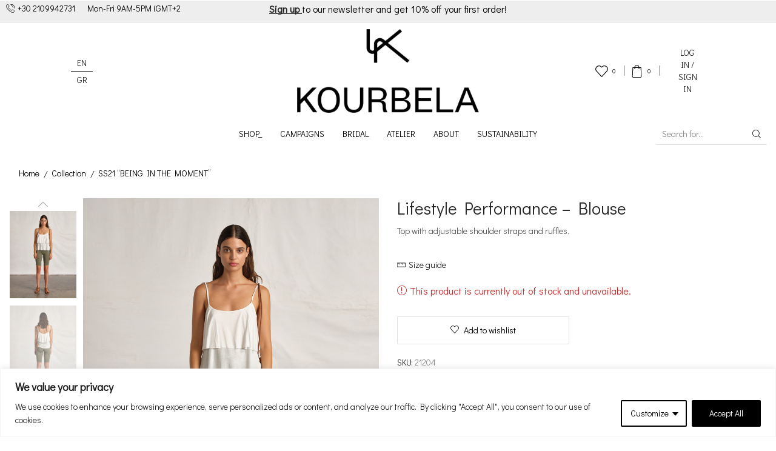

--- FILE ---
content_type: text/html; charset=UTF-8
request_url: https://kourbela.com/product/lifestyle-performance-blouse/
body_size: 54147
content:

<!DOCTYPE html>
<html lang="en-US" >
<head>
	<meta charset="UTF-8" />
	<meta name="viewport" content="width=device-width, initial-scale=1.0, maximum-scale=1.0, user-scalable=0"/>
	<meta name='robots' content='index, follow, max-image-preview:large, max-snippet:-1, max-video-preview:-1' />
	<style>img:is([sizes="auto" i], [sizes^="auto," i]) { contain-intrinsic-size: 3000px 1500px }</style>
	<link rel="alternate" hreflang="en" href="https://kourbela.com/product/lifestyle-performance-blouse/" />
<link rel="alternate" hreflang="el" href="https://kourbela.com/el/product/lifestyle-performance-%ce%bc%cf%80%ce%bb%ce%bf%cf%8d%ce%b6%ce%b1/" />
<link rel="alternate" hreflang="x-default" href="https://kourbela.com/product/lifestyle-performance-blouse/" />
<!--[if lt IE 9]><script>var rfbwp_ie_8 = true;</script><![endif]-->
<!-- Google Tag Manager for WordPress by gtm4wp.com -->
<script data-cfasync="false" data-pagespeed-no-defer>
	var gtm4wp_datalayer_name = "dataLayer";
	var dataLayer = dataLayer || [];
	const gtm4wp_use_sku_instead = false;
	const gtm4wp_currency = 'EUR';
	const gtm4wp_product_per_impression = 9;
	const gtm4wp_clear_ecommerce = false;
	const gtm4wp_datalayer_max_timeout = 2000;
</script>
<!-- End Google Tag Manager for WordPress by gtm4wp.com -->
	<!-- This site is optimized with the Yoast SEO Premium plugin v26.0 (Yoast SEO v26.0) - https://yoast.com/wordpress/plugins/seo/ -->
	<title>Lifestyle Performance - Blouse | Collection, SS21 “BEING IN THE MOMENT”, Tops, Tops &amp; Shirts, WOMEN | Kourbela</title>
	<meta name="description" content="Top with adjustable shoulder straps and ruffles." />
	<link rel="canonical" href="https://kourbela.com/product/lifestyle-performance-blouse/" />
	<meta property="og:locale" content="en_US" />
	<meta property="og:type" content="product" />
	<meta property="og:title" content="Lifestyle Performance - Blouse" />
	<meta property="og:description" content="Top with adjustable shoulder straps and ruffles." />
	<meta property="og:url" content="https://kourbela.com/product/lifestyle-performance-blouse/" />
	<meta property="og:site_name" content="Kourbela" />
	<meta property="article:modified_time" content="2025-09-29T21:34:30+00:00" />
	<meta property="og:image" content="https://kourbela.com/wp-content/uploads/2021/12/KAPL4531.jpg" />
	<meta property="og:image:width" content="900" />
	<meta property="og:image:height" content="1200" />
	<meta property="og:image:type" content="image/jpeg" /><meta property="og:image" content="https://kourbela.com/wp-content/uploads/2021/12/KAPL4537.jpg" />
	<meta property="og:image:width" content="900" />
	<meta property="og:image:height" content="1200" />
	<meta property="og:image:type" content="image/jpeg" /><meta property="og:image" content="https://kourbela.com/wp-content/uploads/2021/12/ioannakourbela_31_03_162721.jpg" />
	<meta property="og:image:width" content="900" />
	<meta property="og:image:height" content="1200" />
	<meta property="og:image:type" content="image/jpeg" /><meta property="og:image" content="https://kourbela.com/wp-content/uploads/2021/12/ioannakourbela_31_03_162722.jpg" />
	<meta property="og:image:width" content="900" />
	<meta property="og:image:height" content="1200" />
	<meta property="og:image:type" content="image/jpeg" /><meta property="og:image" content="https://kourbela.com/wp-content/uploads/2021/12/KAPL4531-1.jpg" />
	<meta property="og:image:width" content="900" />
	<meta property="og:image:height" content="1200" />
	<meta property="og:image:type" content="image/jpeg" /><meta property="og:image" content="https://kourbela.com/wp-content/uploads/2021/12/KAPL4531-2.jpg" />
	<meta property="og:image:width" content="900" />
	<meta property="og:image:height" content="1200" />
	<meta property="og:image:type" content="image/jpeg" /><meta property="og:image" content="https://kourbela.com/wp-content/uploads/2021/12/ioannakourbela_31_03_162721-1.jpg" />
	<meta property="og:image:width" content="900" />
	<meta property="og:image:height" content="1200" />
	<meta property="og:image:type" content="image/jpeg" /><meta property="og:image" content="https://kourbela.com/wp-content/uploads/2021/12/ioannakourbela_31_03_162721-2.jpg" />
	<meta property="og:image:width" content="900" />
	<meta property="og:image:height" content="1200" />
	<meta property="og:image:type" content="image/jpeg" /><meta property="og:image" content="https://kourbela.com/wp-content/uploads/2021/12/ioannakourbela_31_03_162722-1.jpg" />
	<meta property="og:image:width" content="900" />
	<meta property="og:image:height" content="1200" />
	<meta property="og:image:type" content="image/jpeg" /><meta property="og:image" content="https://kourbela.com/wp-content/uploads/2021/12/ioannakourbela_31_03_162722-2.jpg" />
	<meta property="og:image:width" content="900" />
	<meta property="og:image:height" content="1200" />
	<meta property="og:image:type" content="image/jpeg" />
	<meta name="twitter:card" content="summary_large_image" />
	<meta name="twitter:label1" content="Availability" />
	<meta name="twitter:data1" content="Out of stock" />
	<script type="application/ld+json" class="yoast-schema-graph">{"@context":"https://schema.org","@graph":[{"@type":["WebPage","ItemPage"],"@id":"https://kourbela.com/product/lifestyle-performance-blouse/","url":"https://kourbela.com/product/lifestyle-performance-blouse/","name":"Lifestyle Performance - Blouse | Collection, SS21 “BEING IN THE MOMENT”, Tops, Tops &amp; Shirts, WOMEN | Kourbela","isPartOf":{"@id":"https://kourbela.com/#website"},"primaryImageOfPage":{"@id":"https://kourbela.com/product/lifestyle-performance-blouse/#primaryimage"},"image":{"@id":"https://kourbela.com/product/lifestyle-performance-blouse/#primaryimage"},"thumbnailUrl":"https://kourbela.com/wp-content/uploads/2021/12/KAPL4531.jpg","description":"Top with adjustable shoulder straps and ruffles.","breadcrumb":{"@id":"https://kourbela.com/product/lifestyle-performance-blouse/#breadcrumb"},"inLanguage":"en-US","potentialAction":{"@type":"BuyAction","target":"https://kourbela.com/product/lifestyle-performance-blouse/"}},{"@type":"ImageObject","inLanguage":"en-US","@id":"https://kourbela.com/product/lifestyle-performance-blouse/#primaryimage","url":"https://kourbela.com/wp-content/uploads/2021/12/KAPL4531.jpg","contentUrl":"https://kourbela.com/wp-content/uploads/2021/12/KAPL4531.jpg","width":900,"height":1200},{"@type":"BreadcrumbList","@id":"https://kourbela.com/product/lifestyle-performance-blouse/#breadcrumb","itemListElement":[{"@type":"ListItem","position":1,"name":"Shop","item":"https://kourbela.com/shop/"},{"@type":"ListItem","position":2,"name":"WOMEN","item":"https://kourbela.com/shop/women/"},{"@type":"ListItem","position":3,"name":"Tops &amp; Shirts","item":"https://kourbela.com/shop/women/tops-shirts/"},{"@type":"ListItem","position":4,"name":"Tops","item":"https://kourbela.com/shop/women/tops-shirts/tops/"},{"@type":"ListItem","position":5,"name":"Lifestyle Performance &#8211; Blouse"}]},{"@type":"WebSite","@id":"https://kourbela.com/#website","url":"https://kourbela.com/","name":"Kourbela","description":"Greek Fashion Designer","publisher":{"@id":"https://kourbela.com/#organization"},"potentialAction":[{"@type":"SearchAction","target":{"@type":"EntryPoint","urlTemplate":"https://kourbela.com/?s={search_term_string}"},"query-input":{"@type":"PropertyValueSpecification","valueRequired":true,"valueName":"search_term_string"}}],"inLanguage":"en-US"},{"@type":"Organization","@id":"https://kourbela.com/#organization","name":"Kourbela","url":"https://kourbela.com/","logo":{"@type":"ImageObject","inLanguage":"en-US","@id":"https://kourbela.com/#/schema/logo/image/","url":"https://kourbela.com/wp-content/uploads/2023/08/Kourbela-_-Logo_new_v1_transparent.png","contentUrl":"https://kourbela.com/wp-content/uploads/2023/08/Kourbela-_-Logo_new_v1_transparent.png","width":750,"height":346,"caption":"Kourbela"},"image":{"@id":"https://kourbela.com/#/schema/logo/image/"}}]}</script>
	<meta property="og:availability" content="out of stock" />
	<meta property="product:availability" content="out of stock" />
	<meta property="product:retailer_item_id" content="21204" />
	<meta property="product:condition" content="new" />
	<!-- / Yoast SEO Premium plugin. -->


<link href='https://fonts.gstatic.com' crossorigin rel='preconnect' />
<link rel='stylesheet' id='woocommerce-smart-coupons-available-coupons-block-css' href='https://kourbela.com/wp-content/plugins/woocommerce-smart-coupons/blocks/build/style-woocommerce-smart-coupons-available-coupons-block.css?ver=9.55.0' type='text/css' media='all' />
<link rel='stylesheet' id='wp-components-css' href='https://kourbela.com/wp-includes/css/dist/components/style.min.css?ver=6.8.2' type='text/css' media='all' />
<link rel='stylesheet' id='woocommerce-smart-coupons-send-coupon-form-block-css' href='https://kourbela.com/wp-content/plugins/woocommerce-smart-coupons/blocks/build/style-woocommerce-smart-coupons-send-coupon-form-block.css?ver=9.55.0' type='text/css' media='all' />
<link rel='stylesheet' id='woocommerce-smart-coupons-action-tab-frontend-css' href='https://kourbela.com/wp-content/plugins/woocommerce-smart-coupons/blocks/build/style-woocommerce-smart-coupons-action-tab-frontend.css?ver=9.55.0' type='text/css' media='all' />
<link rel='stylesheet' id='wc-price-based-country-frontend-css' href='https://kourbela.com/wp-content/plugins/woocommerce-product-price-based-on-countries/assets/css/frontend.min.css?ver=4.0.11' type='text/css' media='all' />
<style id='classic-theme-styles-inline-css' type='text/css'>
/*! This file is auto-generated */
.wp-block-button__link{color:#fff;background-color:#32373c;border-radius:9999px;box-shadow:none;text-decoration:none;padding:calc(.667em + 2px) calc(1.333em + 2px);font-size:1.125em}.wp-block-file__button{background:#32373c;color:#fff;text-decoration:none}
</style>
<style id='global-styles-inline-css' type='text/css'>
:root{--wp--preset--aspect-ratio--square: 1;--wp--preset--aspect-ratio--4-3: 4/3;--wp--preset--aspect-ratio--3-4: 3/4;--wp--preset--aspect-ratio--3-2: 3/2;--wp--preset--aspect-ratio--2-3: 2/3;--wp--preset--aspect-ratio--16-9: 16/9;--wp--preset--aspect-ratio--9-16: 9/16;--wp--preset--color--black: #000000;--wp--preset--color--cyan-bluish-gray: #abb8c3;--wp--preset--color--white: #ffffff;--wp--preset--color--pale-pink: #f78da7;--wp--preset--color--vivid-red: #cf2e2e;--wp--preset--color--luminous-vivid-orange: #ff6900;--wp--preset--color--luminous-vivid-amber: #fcb900;--wp--preset--color--light-green-cyan: #7bdcb5;--wp--preset--color--vivid-green-cyan: #00d084;--wp--preset--color--pale-cyan-blue: #8ed1fc;--wp--preset--color--vivid-cyan-blue: #0693e3;--wp--preset--color--vivid-purple: #9b51e0;--wp--preset--gradient--vivid-cyan-blue-to-vivid-purple: linear-gradient(135deg,rgba(6,147,227,1) 0%,rgb(155,81,224) 100%);--wp--preset--gradient--light-green-cyan-to-vivid-green-cyan: linear-gradient(135deg,rgb(122,220,180) 0%,rgb(0,208,130) 100%);--wp--preset--gradient--luminous-vivid-amber-to-luminous-vivid-orange: linear-gradient(135deg,rgba(252,185,0,1) 0%,rgba(255,105,0,1) 100%);--wp--preset--gradient--luminous-vivid-orange-to-vivid-red: linear-gradient(135deg,rgba(255,105,0,1) 0%,rgb(207,46,46) 100%);--wp--preset--gradient--very-light-gray-to-cyan-bluish-gray: linear-gradient(135deg,rgb(238,238,238) 0%,rgb(169,184,195) 100%);--wp--preset--gradient--cool-to-warm-spectrum: linear-gradient(135deg,rgb(74,234,220) 0%,rgb(151,120,209) 20%,rgb(207,42,186) 40%,rgb(238,44,130) 60%,rgb(251,105,98) 80%,rgb(254,248,76) 100%);--wp--preset--gradient--blush-light-purple: linear-gradient(135deg,rgb(255,206,236) 0%,rgb(152,150,240) 100%);--wp--preset--gradient--blush-bordeaux: linear-gradient(135deg,rgb(254,205,165) 0%,rgb(254,45,45) 50%,rgb(107,0,62) 100%);--wp--preset--gradient--luminous-dusk: linear-gradient(135deg,rgb(255,203,112) 0%,rgb(199,81,192) 50%,rgb(65,88,208) 100%);--wp--preset--gradient--pale-ocean: linear-gradient(135deg,rgb(255,245,203) 0%,rgb(182,227,212) 50%,rgb(51,167,181) 100%);--wp--preset--gradient--electric-grass: linear-gradient(135deg,rgb(202,248,128) 0%,rgb(113,206,126) 100%);--wp--preset--gradient--midnight: linear-gradient(135deg,rgb(2,3,129) 0%,rgb(40,116,252) 100%);--wp--preset--font-size--small: 13px;--wp--preset--font-size--medium: 20px;--wp--preset--font-size--large: 36px;--wp--preset--font-size--x-large: 42px;--wp--preset--spacing--20: 0.44rem;--wp--preset--spacing--30: 0.67rem;--wp--preset--spacing--40: 1rem;--wp--preset--spacing--50: 1.5rem;--wp--preset--spacing--60: 2.25rem;--wp--preset--spacing--70: 3.38rem;--wp--preset--spacing--80: 5.06rem;--wp--preset--shadow--natural: 6px 6px 9px rgba(0, 0, 0, 0.2);--wp--preset--shadow--deep: 12px 12px 50px rgba(0, 0, 0, 0.4);--wp--preset--shadow--sharp: 6px 6px 0px rgba(0, 0, 0, 0.2);--wp--preset--shadow--outlined: 6px 6px 0px -3px rgba(255, 255, 255, 1), 6px 6px rgba(0, 0, 0, 1);--wp--preset--shadow--crisp: 6px 6px 0px rgba(0, 0, 0, 1);}:where(.is-layout-flex){gap: 0.5em;}:where(.is-layout-grid){gap: 0.5em;}body .is-layout-flex{display: flex;}.is-layout-flex{flex-wrap: wrap;align-items: center;}.is-layout-flex > :is(*, div){margin: 0;}body .is-layout-grid{display: grid;}.is-layout-grid > :is(*, div){margin: 0;}:where(.wp-block-columns.is-layout-flex){gap: 2em;}:where(.wp-block-columns.is-layout-grid){gap: 2em;}:where(.wp-block-post-template.is-layout-flex){gap: 1.25em;}:where(.wp-block-post-template.is-layout-grid){gap: 1.25em;}.has-black-color{color: var(--wp--preset--color--black) !important;}.has-cyan-bluish-gray-color{color: var(--wp--preset--color--cyan-bluish-gray) !important;}.has-white-color{color: var(--wp--preset--color--white) !important;}.has-pale-pink-color{color: var(--wp--preset--color--pale-pink) !important;}.has-vivid-red-color{color: var(--wp--preset--color--vivid-red) !important;}.has-luminous-vivid-orange-color{color: var(--wp--preset--color--luminous-vivid-orange) !important;}.has-luminous-vivid-amber-color{color: var(--wp--preset--color--luminous-vivid-amber) !important;}.has-light-green-cyan-color{color: var(--wp--preset--color--light-green-cyan) !important;}.has-vivid-green-cyan-color{color: var(--wp--preset--color--vivid-green-cyan) !important;}.has-pale-cyan-blue-color{color: var(--wp--preset--color--pale-cyan-blue) !important;}.has-vivid-cyan-blue-color{color: var(--wp--preset--color--vivid-cyan-blue) !important;}.has-vivid-purple-color{color: var(--wp--preset--color--vivid-purple) !important;}.has-black-background-color{background-color: var(--wp--preset--color--black) !important;}.has-cyan-bluish-gray-background-color{background-color: var(--wp--preset--color--cyan-bluish-gray) !important;}.has-white-background-color{background-color: var(--wp--preset--color--white) !important;}.has-pale-pink-background-color{background-color: var(--wp--preset--color--pale-pink) !important;}.has-vivid-red-background-color{background-color: var(--wp--preset--color--vivid-red) !important;}.has-luminous-vivid-orange-background-color{background-color: var(--wp--preset--color--luminous-vivid-orange) !important;}.has-luminous-vivid-amber-background-color{background-color: var(--wp--preset--color--luminous-vivid-amber) !important;}.has-light-green-cyan-background-color{background-color: var(--wp--preset--color--light-green-cyan) !important;}.has-vivid-green-cyan-background-color{background-color: var(--wp--preset--color--vivid-green-cyan) !important;}.has-pale-cyan-blue-background-color{background-color: var(--wp--preset--color--pale-cyan-blue) !important;}.has-vivid-cyan-blue-background-color{background-color: var(--wp--preset--color--vivid-cyan-blue) !important;}.has-vivid-purple-background-color{background-color: var(--wp--preset--color--vivid-purple) !important;}.has-black-border-color{border-color: var(--wp--preset--color--black) !important;}.has-cyan-bluish-gray-border-color{border-color: var(--wp--preset--color--cyan-bluish-gray) !important;}.has-white-border-color{border-color: var(--wp--preset--color--white) !important;}.has-pale-pink-border-color{border-color: var(--wp--preset--color--pale-pink) !important;}.has-vivid-red-border-color{border-color: var(--wp--preset--color--vivid-red) !important;}.has-luminous-vivid-orange-border-color{border-color: var(--wp--preset--color--luminous-vivid-orange) !important;}.has-luminous-vivid-amber-border-color{border-color: var(--wp--preset--color--luminous-vivid-amber) !important;}.has-light-green-cyan-border-color{border-color: var(--wp--preset--color--light-green-cyan) !important;}.has-vivid-green-cyan-border-color{border-color: var(--wp--preset--color--vivid-green-cyan) !important;}.has-pale-cyan-blue-border-color{border-color: var(--wp--preset--color--pale-cyan-blue) !important;}.has-vivid-cyan-blue-border-color{border-color: var(--wp--preset--color--vivid-cyan-blue) !important;}.has-vivid-purple-border-color{border-color: var(--wp--preset--color--vivid-purple) !important;}.has-vivid-cyan-blue-to-vivid-purple-gradient-background{background: var(--wp--preset--gradient--vivid-cyan-blue-to-vivid-purple) !important;}.has-light-green-cyan-to-vivid-green-cyan-gradient-background{background: var(--wp--preset--gradient--light-green-cyan-to-vivid-green-cyan) !important;}.has-luminous-vivid-amber-to-luminous-vivid-orange-gradient-background{background: var(--wp--preset--gradient--luminous-vivid-amber-to-luminous-vivid-orange) !important;}.has-luminous-vivid-orange-to-vivid-red-gradient-background{background: var(--wp--preset--gradient--luminous-vivid-orange-to-vivid-red) !important;}.has-very-light-gray-to-cyan-bluish-gray-gradient-background{background: var(--wp--preset--gradient--very-light-gray-to-cyan-bluish-gray) !important;}.has-cool-to-warm-spectrum-gradient-background{background: var(--wp--preset--gradient--cool-to-warm-spectrum) !important;}.has-blush-light-purple-gradient-background{background: var(--wp--preset--gradient--blush-light-purple) !important;}.has-blush-bordeaux-gradient-background{background: var(--wp--preset--gradient--blush-bordeaux) !important;}.has-luminous-dusk-gradient-background{background: var(--wp--preset--gradient--luminous-dusk) !important;}.has-pale-ocean-gradient-background{background: var(--wp--preset--gradient--pale-ocean) !important;}.has-electric-grass-gradient-background{background: var(--wp--preset--gradient--electric-grass) !important;}.has-midnight-gradient-background{background: var(--wp--preset--gradient--midnight) !important;}.has-small-font-size{font-size: var(--wp--preset--font-size--small) !important;}.has-medium-font-size{font-size: var(--wp--preset--font-size--medium) !important;}.has-large-font-size{font-size: var(--wp--preset--font-size--large) !important;}.has-x-large-font-size{font-size: var(--wp--preset--font-size--x-large) !important;}
:where(.wp-block-post-template.is-layout-flex){gap: 1.25em;}:where(.wp-block-post-template.is-layout-grid){gap: 1.25em;}
:where(.wp-block-columns.is-layout-flex){gap: 2em;}:where(.wp-block-columns.is-layout-grid){gap: 2em;}
:root :where(.wp-block-pullquote){font-size: 1.5em;line-height: 1.6;}
</style>
<link rel='stylesheet' id='rfbwp-fontawesome-css' href='https://kourbela.com/wp-content/plugins/responsive-flipbook/assets/fonts/font-awesome.css?ver=2.5.0' type='text/css' media='all' />
<link rel='stylesheet' id='rfbwp-et_icons-css' href='https://kourbela.com/wp-content/plugins/responsive-flipbook/assets/fonts/et-icons.css?ver=2.5.0' type='text/css' media='all' />
<link rel='stylesheet' id='rfbwp-et_line-css' href='https://kourbela.com/wp-content/plugins/responsive-flipbook/assets/fonts/et-line.css?ver=2.5.0' type='text/css' media='all' />
<link rel='stylesheet' id='rfbwp-styles-css' href='https://kourbela.com/wp-content/plugins/responsive-flipbook/assets/css/style.min.css?ver=2.5.0' type='text/css' media='all' />
<link rel='stylesheet' id='sb-style-css' href='https://kourbela.com/wp-content/plugins/sb-woocommerce-infinite-scroll/assets/css/sbsa.css?ver=1.5' type='text/css' media='all' />
<link rel='stylesheet' id='sb-animate-style-css' href='https://kourbela.com/wp-content/plugins/sb-woocommerce-infinite-scroll/assets/css/animate.css?ver=1.5' type='text/css' media='all' />
<link rel='stylesheet' id='woo-related-products-css' href='https://kourbela.com/wp-content/plugins/woo-related-products-refresh-on-reload/public/css/woo-related-products-public.css?ver=1.0.0' type='text/css' media='all' />
<style id='woocommerce-inline-inline-css' type='text/css'>
.woocommerce form .form-row .required { visibility: visible; }
</style>
<link rel='stylesheet' id='wpml-legacy-horizontal-list-0-css' href='https://kourbela.com/wp-content/plugins/sitepress-multilingual-cms/templates/language-switchers/legacy-list-horizontal/style.min.css?ver=1' type='text/css' media='all' />
<link rel='stylesheet' id='brands-styles-css' href='https://kourbela.com/wp-content/plugins/woocommerce/assets/css/brands.css?ver=10.2.3' type='text/css' media='all' />
<link rel='stylesheet' id='etheme-parent-style-css' href='https://kourbela.com/wp-content/themes/xstore/xstore.css?ver=9.6' type='text/css' media='all' />
<link rel='stylesheet' id='etheme-swatches-style-css' href='https://kourbela.com/wp-content/themes/xstore/css/swatches.css?ver=9.6' type='text/css' media='all' />
<link rel='stylesheet' id='etheme-wpb-style-css' href='https://kourbela.com/wp-content/themes/xstore/css/wpb.css?ver=9.6' type='text/css' media='all' />
<link rel='stylesheet' id='js_composer_front-css' href='https://kourbela.com/wp-content/plugins/js_composer/assets/css/js_composer.min.css?ver=8.6.1' type='text/css' media='all' />
<link rel='stylesheet' id='etheme-slick-library-css' href='https://kourbela.com/wp-content/themes/xstore/css/libs/slick.css?ver=9.6' type='text/css' media='all' />
<link rel='stylesheet' id='etheme-breadcrumbs-css' href='https://kourbela.com/wp-content/themes/xstore/css/modules/breadcrumbs.css?ver=9.6' type='text/css' media='all' />
<link rel='stylesheet' id='etheme-back-top-css' href='https://kourbela.com/wp-content/themes/xstore/css/modules/back-top.css?ver=9.6' type='text/css' media='all' />
<link rel='stylesheet' id='etheme-mobile-panel-css' href='https://kourbela.com/wp-content/themes/xstore/css/modules/layout/mobile-panel.css?ver=9.6' type='text/css' media='all' />
<link rel='stylesheet' id='etheme-woocommerce-css' href='https://kourbela.com/wp-content/themes/xstore/css/modules/woocommerce/global.css?ver=9.6' type='text/css' media='all' />
<link rel='stylesheet' id='etheme-woocommerce-archive-css' href='https://kourbela.com/wp-content/themes/xstore/css/modules/woocommerce/archive.css?ver=9.6' type='text/css' media='all' />
<link rel='stylesheet' id='etheme-single-product-builder-css' href='https://kourbela.com/wp-content/themes/xstore/css/modules/woocommerce/single-product/single-product-builder.css?ver=9.6' type='text/css' media='all' />
<link rel='stylesheet' id='etheme-single-product-elements-css' href='https://kourbela.com/wp-content/themes/xstore/css/modules/woocommerce/single-product/single-product-elements.css?ver=9.6' type='text/css' media='all' />
<link rel='stylesheet' id='etheme-single-product-sticky-cart-css' href='https://kourbela.com/wp-content/themes/xstore/css/modules/woocommerce/single-product/sticky-cart.css?ver=9.6' type='text/css' media='all' />
<link rel='stylesheet' id='etheme-star-rating-css' href='https://kourbela.com/wp-content/themes/xstore/css/modules/star-rating.css?ver=9.6' type='text/css' media='all' />
<link rel='stylesheet' id='etheme-comments-css' href='https://kourbela.com/wp-content/themes/xstore/css/modules/comments.css?ver=9.6' type='text/css' media='all' />
<link rel='stylesheet' id='etheme-single-post-meta-css' href='https://kourbela.com/wp-content/themes/xstore/css/modules/blog/single-post/meta.css?ver=9.6' type='text/css' media='all' />
<link rel='stylesheet' id='etheme-contact-forms-css' href='https://kourbela.com/wp-content/themes/xstore/css/modules/contact-forms.css?ver=9.6' type='text/css' media='all' />
<style id='xstore-icons-font-inline-css' type='text/css'>
@font-face {
				  font-family: 'xstore-icons';
				  src:
				    url('https://kourbela.com/wp-content/themes/xstore/fonts/xstore-icons-light.ttf') format('truetype'),
				    url('https://kourbela.com/wp-content/themes/xstore/fonts/xstore-icons-light.woff2') format('woff2'),
				    url('https://kourbela.com/wp-content/themes/xstore/fonts/xstore-icons-light.woff') format('woff'),
				    url('https://kourbela.com/wp-content/themes/xstore/fonts/xstore-icons-light.svg#xstore-icons') format('svg');
				  font-weight: normal;
				  font-style: normal;
				  font-display: swap;
				}
</style>
<link rel='stylesheet' id='etheme-header-contacts-css' href='https://kourbela.com/wp-content/themes/xstore/css/modules/layout/header/parts/contacts.css?ver=9.6' type='text/css' media='all' />
<link rel='stylesheet' id='etheme-header-search-css' href='https://kourbela.com/wp-content/themes/xstore/css/modules/layout/header/parts/search.css?ver=9.6' type='text/css' media='all' />
<link rel='stylesheet' id='etheme-header-menu-css' href='https://kourbela.com/wp-content/themes/xstore/css/modules/layout/header/parts/menu.css?ver=9.6' type='text/css' media='all' />
<link rel='stylesheet' id='xstore-kirki-styles-css' href='https://kourbela.com/wp-content/uploads/xstore/kirki-styles.css?ver=1768208542733' type='text/css' media='all' />
<link rel='stylesheet' id='mpc-massive-style-css' href='https://kourbela.com/wp-content/plugins/mpc-massive/assets/css/mpc-styles.css?ver=2.4.8' type='text/css' media='all' />
<link rel='stylesheet' id='prdctfltr-css' href='https://kourbela.com/wp-content/plugins/prdctfltr/includes/css/styles.css?ver=9.1.2' type='text/css' media='all' />
<script type="text/template" id="tmpl-variation-template">
	<div class="woocommerce-variation-description">{{{ data.variation.variation_description }}}</div>
	<div class="woocommerce-variation-price">{{{ data.variation.price_html }}}</div>
	<div class="woocommerce-variation-availability">{{{ data.variation.availability_html }}}</div>
</script>
<script type="text/template" id="tmpl-unavailable-variation-template">
	<p role="alert">Sorry, this product is unavailable. Please choose a different combination.</p>
</script>
<script type="text/javascript" id="wpml-cookie-js-extra">
/* <![CDATA[ */
var wpml_cookies = {"wp-wpml_current_language":{"value":"en","expires":1,"path":"\/"}};
var wpml_cookies = {"wp-wpml_current_language":{"value":"en","expires":1,"path":"\/"}};
/* ]]> */
</script>
<script type="text/javascript" src="https://kourbela.com/wp-content/plugins/sitepress-multilingual-cms/res/js/cookies/language-cookie.js?ver=481990" id="wpml-cookie-js" defer="defer" data-wp-strategy="defer"></script>
<script type="text/javascript" id="webtoffee-cookie-consent-js-extra">
/* <![CDATA[ */
var _wccConfig = {"_ipData":[],"_assetsURL":"https:\/\/kourbela.com\/wp-content\/plugins\/webtoffee-cookie-consent\/lite\/frontend\/images\/","_publicURL":"https:\/\/kourbela.com","_categories":[{"name":"Necessary","slug":"necessary","isNecessary":true,"ccpaDoNotSell":true,"cookies":[{"cookieID":"PHPSESSID","domain":"kourbela.com","provider":""},{"cookieID":"wt_consent","domain":"kourbela.com","provider":""},{"cookieID":"__cf_bm","domain":".vimeo.com","provider":"cloudflare.com"},{"cookieID":"_cfuvid","domain":".vimeo.com","provider":""},{"cookieID":"wp-wpml_current_language","domain":"kourbela.com","provider":""},{"cookieID":"woocommerce_recently_viewed","domain":"kourbela.com","provider":""},{"cookieID":"woocommerce*","domain":"kourbela.com","provider":""},{"cookieID":"wp_woocommerce","domain":"kourbela.com","provider":""},{"cookieID":"woocommerce_cart_hash","domain":"kourbela.com","provider":""},{"cookieID":"woocommerce_items_in_cart","domain":"kourbela.com","provider":""},{"cookieID":"wp_woocommerce_session*","domain":"kourbela.com","provider":""}],"active":true,"defaultConsent":{"gdpr":true,"ccpa":true},"foundNoCookieScript":false},{"name":"Functional","slug":"functional","isNecessary":false,"ccpaDoNotSell":true,"cookies":[{"cookieID":"S","domain":".docs.google.com","provider":"yahoo.com"},{"cookieID":"player","domain":".vimeo.com","provider":"vimeo.com"},{"cookieID":"woocommerce_recently_viewed","domain":"kourbela.com","provider":""},{"cookieID":"__cf_bm","domain":".vimeo.com","provider":""},{"cookieID":"_cfuvid","domain":"vimeo.com","provider":""}],"active":true,"defaultConsent":{"gdpr":false,"ccpa":false},"foundNoCookieScript":false},{"name":"Analytics","slug":"analytics","isNecessary":false,"ccpaDoNotSell":true,"cookies":[{"cookieID":"_gcl_au","domain":".kourbela.com","provider":"googletagmanager.com"},{"cookieID":"_ga_*","domain":".kourbela.com","provider":"google-analytics.com|googletagmanager.com\/gtag\/js"},{"cookieID":"_ga","domain":".kourbela.com","provider":"google-analytics.com|googletagmanager.com\/gtag\/js"},{"cookieID":"pys_session_limit","domain":"kourbela.com","provider":"wp-content\/plugins\/pixelyoursite"},{"cookieID":"pys_start_session","domain":"kourbela.com","provider":"wp-content\/plugins\/pixelyoursite"},{"cookieID":"pys_first_visit","domain":"kourbela.com","provider":"wp-content\/plugins\/pixelyoursite"},{"cookieID":"pysTrafficSource","domain":"kourbela.com","provider":"wp-content\/plugins\/pixelyoursite"},{"cookieID":"pys_landing_page","domain":"kourbela.com","provider":"wp-content\/plugins\/pixelyoursite"},{"cookieID":"last_pysTrafficSource","domain":"kourbela.com","provider":"wp-content\/plugins\/pixelyoursite"},{"cookieID":"last_pys_landing_page","domain":"kourbela.com","provider":"wp-content\/plugins\/pixelyoursite"},{"cookieID":"vuid","domain":".vimeo.com","provider":"vimeo.com"},{"cookieID":"_gcl_au","domain":"kourbela","provider":""},{"cookieID":"productlist","domain":"kourbela.com","provider":""}],"active":true,"defaultConsent":{"gdpr":false,"ccpa":false},"foundNoCookieScript":false},{"name":"Performance","slug":"performance","isNecessary":false,"ccpaDoNotSell":true,"cookies":[{"cookieID":"sync_active","domain":"player.vimeo.com","provider":"vimeo.com"}],"active":true,"defaultConsent":{"gdpr":false,"ccpa":false},"foundNoCookieScript":false},{"name":"Advertisement","slug":"advertisement","isNecessary":false,"ccpaDoNotSell":true,"cookies":[{"cookieID":"YSC","domain":".youtube.com","provider":"youtube.com"},{"cookieID":"VISITOR_INFO1_LIVE","domain":".youtube.com","provider":"youtube.com"},{"cookieID":"VISITOR_PRIVACY_METADATA","domain":".youtube.com","provider":"youtube.com"},{"cookieID":"_ttp","domain":".tiktok.com","provider":"tiktok.com|analytics.tiktok.com\/i18n\/pixel\/config.js"},{"cookieID":"_tt_enable_cookie","domain":".kourbela.com","provider":"tiktok.com|analytics.tiktok.com\/i18n\/pixel\/config.js"},{"cookieID":"COMPASS","domain":".docs.google.com","provider":"yahoo.com"},{"cookieID":"NID","domain":".google.com","provider":"google.com"},{"cookieID":"cp_shownnotscookie","domain":"kourbela.com","provider":""},{"cookieID":"cp_cpacping","domain":"kourbela.com","provider":""}],"active":true,"defaultConsent":{"gdpr":false,"ccpa":false},"foundNoCookieScript":false},{"name":"Others","slug":"others","isNecessary":false,"ccpaDoNotSell":true,"cookies":[{"cookieID":"cp_ver","domain":"kourbela.com","provider":""},{"cookieID":"cp_verClient","domain":"kourbela.com","provider":""},{"cookieID":"cp_utmsr","domain":"kourbela.com","provider":""},{"cookieID":"cp_total_cart_items","domain":"kourbela.com","provider":""},{"cookieID":"cp_total_cart_value","domain":"kourbela.com","provider":""},{"cookieID":"cp_utmdt","domain":"kourbela.com","provider":""},{"cookieID":"cp_utmp","domain":"kourbela.com","provider":""},{"cookieID":"cpab","domain":"kourbela.com","provider":""},{"cookieID":"bi","domain":"ping.contactpigeon.com","provider":""},{"cookieID":"cp_sessionTime","domain":"kourbela.com","provider":""},{"cookieID":"cp_laternotif","domain":"kourbela.com","provider":""},{"cookieID":"pbid","domain":"kourbela.com","provider":""},{"cookieID":"wt_c","domain":"kourbela.com","provider":""}],"active":true,"defaultConsent":{"gdpr":false,"ccpa":false},"foundNoCookieScript":false}],"_activeLaw":"gdpr","_rootDomain":"","_block":"1","_showBanner":"1","_bannerConfig":{"GDPR":{"settings":{"type":"classic","position":"bottom","applicableLaw":"gdpr","preferenceCenter":"push-down","selectedRegion":"ALL","consentExpiry":365,"shortcodes":[{"key":"wcc_readmore","content":"<a href=\"#\" class=\"wcc-policy\" aria-label=\"Cookie Policy\" target=\"_blank\" rel=\"noopener\" data-tag=\"readmore-button\">Cookie Policy<\/a>","tag":"readmore-button","status":false,"attributes":{"rel":"nofollow","target":"_blank"}},{"key":"wcc_show_desc","content":"<button class=\"wcc-show-desc-btn\" data-tag=\"show-desc-button\" aria-label=\"Show more\">Show more<\/button>","tag":"show-desc-button","status":true,"attributes":[]},{"key":"wcc_hide_desc","content":"<button class=\"wcc-show-desc-btn\" data-tag=\"hide-desc-button\" aria-label=\"Show less\">Show less<\/button>","tag":"hide-desc-button","status":true,"attributes":[]},{"key":"wcc_category_toggle_label","content":"[wcc_{{status}}_category_label] [wcc_preference_{{category_slug}}_title]","tag":"","status":true,"attributes":[]},{"key":"wcc_enable_category_label","content":"Enable","tag":"","status":true,"attributes":[]},{"key":"wcc_disable_category_label","content":"Disable","tag":"","status":true,"attributes":[]},{"key":"wcc_video_placeholder","content":"<div class=\"video-placeholder-normal\" data-tag=\"video-placeholder\" id=\"[UNIQUEID]\"><p class=\"video-placeholder-text-normal\" data-tag=\"placeholder-title\">Please accept cookies to access this content<\/p><\/div>","tag":"","status":true,"attributes":[]},{"key":"wcc_enable_optout_label","content":"Enable","tag":"","status":true,"attributes":[]},{"key":"wcc_disable_optout_label","content":"Disable","tag":"","status":true,"attributes":[]},{"key":"wcc_optout_toggle_label","content":"[wcc_{{status}}_optout_label] [wcc_optout_option_title]","tag":"","status":true,"attributes":[]},{"key":"wcc_optout_option_title","content":"Do Not Sell or Share My Personal Information","tag":"","status":true,"attributes":[]},{"key":"wcc_optout_close_label","content":"Close","tag":"","status":true,"attributes":[]}],"bannerEnabled":true},"behaviours":{"reloadBannerOnAccept":false,"loadAnalyticsByDefault":false,"animations":{"onLoad":"animate","onHide":"sticky"}},"config":{"revisitConsent":{"status":true,"tag":"revisit-consent","position":"bottom-left","meta":{"url":"#"},"styles":[],"elements":{"title":{"type":"text","tag":"revisit-consent-title","status":true,"styles":{"color":"#0056a7"}}}},"preferenceCenter":{"toggle":{"status":true,"tag":"detail-category-toggle","type":"toggle","states":{"active":{"styles":{"background-color":"#000000"}},"inactive":{"styles":{"background-color":"#D0D5D2"}}}},"poweredBy":{"status":false,"tag":"detail-powered-by","styles":{"background-color":"#EDEDED","color":"#293C5B"}}},"categoryPreview":{"status":false,"toggle":{"status":true,"tag":"detail-category-preview-toggle","type":"toggle","states":{"active":{"styles":{"background-color":"#000000"}},"inactive":{"styles":{"background-color":"#D0D5D2"}}}}},"videoPlaceholder":{"status":true,"styles":{"background-color":"#000000","border-color":"#000000","color":"#ffffff"}},"readMore":{"status":false,"tag":"readmore-button","type":"link","meta":{"noFollow":true,"newTab":true},"styles":{"color":"#000000","background-color":"transparent","border-color":"transparent"}},"auditTable":{"status":true},"optOption":{"status":true,"toggle":{"status":true,"tag":"optout-option-toggle","type":"toggle","states":{"active":{"styles":{"background-color":"#000000"}},"inactive":{"styles":{"background-color":"#FFFFFF"}}}},"gpcOption":false}}}},"_version":"3.4.3","_logConsent":"1","_tags":[{"tag":"accept-button","styles":{"color":"#FFFFFF","background-color":"#000000","border-color":"#000000"}},{"tag":"reject-button","styles":{"color":"#000000","background-color":"transparent","border-color":"#000000"}},{"tag":"settings-button","styles":{"color":"#000000","background-color":"transparent","border-color":"#000000"}},{"tag":"readmore-button","styles":{"color":"#000000","background-color":"transparent","border-color":"transparent"}},{"tag":"donotsell-button","styles":{"color":"#1863dc","background-color":"transparent","border-color":"transparent"}},{"tag":"accept-button","styles":{"color":"#FFFFFF","background-color":"#000000","border-color":"#000000"}},{"tag":"revisit-consent","styles":[]}],"_rtl":"","_lawSelected":["GDPR"],"_restApiUrl":"https:\/\/directory.cookieyes.com\/api\/v1\/ip","_renewConsent":"","_restrictToCA":"","_customEvents":"","_ccpaAllowedRegions":[],"_gdprAllowedRegions":[],"_closeButtonAction":"reject","_ssl":"1","_providersToBlock":[{"re":"yahoo.com","categories":["functional","advertisement"]},{"re":"vimeo.com","categories":["functional","analytics","performance"]},{"re":"wp-content\/plugins\/pixelyoursite","categories":["analytics"]},{"re":"youtube.com","categories":["advertisement"]},{"re":"tiktok.com|analytics.tiktok.com\/i18n\/pixel\/config.js","categories":["advertisement"]},{"re":"google.com","categories":["advertisement"]}]};
var _wccStyles = {"css":{"GDPR":".wcc-hide{display: none;}.wcc-btn-revisit-wrapper{display: flex; padding: 6px; border-radius: 8px; opacity: 0px; background-color:#ffffff; box-shadow: 0px 3px 10px 0px #798da04d;  align-items: center; justify-content: center;  position: fixed; z-index: 999999; cursor: pointer;}.wcc-revisit-bottom-left{bottom: 15px; left: 15px;}.wcc-revisit-bottom-right{bottom: 15px; right: 15px;}.wcc-btn-revisit-wrapper .wcc-btn-revisit{display: flex; align-items: center; justify-content: center; background: none; border: none; cursor: pointer; position: relative; margin: 0; padding: 0;}.wcc-btn-revisit-wrapper .wcc-btn-revisit img{max-width: fit-content; margin: 0; } .wcc-btn-revisit-wrapper .wcc-revisit-help-text{font-size:14px; margin-left:4px; display:none;}.wcc-btn-revisit-wrapper:hover .wcc-revisit-help-text, .wcc-btn-revisit-wrapper:focus-within .wcc-revisit-help-text { display: block;}.wcc-revisit-hide{display: none;}.wcc-preference-btn:hover{cursor:pointer; text-decoration:underline;}.wcc-cookie-audit-table { font-family: inherit; border-collapse: collapse; width: 100%;} .wcc-cookie-audit-table th, .wcc-cookie-audit-table td {text-align: left; padding: 10px; font-size: 12px; color: #000000; word-break: normal; background-color: #d9dfe7; border: 1px solid #cbced6;} .wcc-cookie-audit-table tr:nth-child(2n + 1) td { background: #f1f5fa; }.wcc-consent-container{position: fixed; width: 100%; box-sizing: border-box; z-index: 9999999;}.wcc-classic-bottom{bottom: 0; left: 0;}.wcc-classic-top{top: 0; left: 0;}.wcc-consent-container .wcc-consent-bar{background: #ffffff; border: 1px solid; padding: 16.5px 24px; box-shadow: 0 -1px 10px 0 #acabab4d;}.wcc-consent-bar .wcc-banner-btn-close{position: absolute; right: 14px; top: 14px; background: none; border: none; cursor: pointer; padding: 0; margin: 0; height: auto; width: auto; min-height: 0; line-height: 0; text-shadow: none; box-shadow: none;}.wcc-consent-bar .wcc-banner-btn-close img{width: 10px; height: 10px; margin: 0;}.wcc-custom-brand-logo-wrapper .wcc-custom-brand-logo{width: 100px; height: auto; margin: 0 0 10px 0;}.wcc-notice .wcc-title{color: #212121; font-weight: 700; font-size: 18px; line-height: 24px; margin: 0 0 10px 0;}.wcc-notice-group{display: flex; justify-content: space-between; align-items: center;}.wcc-notice-des *{font-size: 14px;}.wcc-notice-des{color: #212121; font-size: 14px; line-height: 24px; font-weight: 400;}.wcc-notice-des img{height: 25px; width: 25px;}.wcc-consent-bar .wcc-notice-des p{color: inherit; margin-top: 0;}.wcc-notice-des p:last-child{margin-bottom: 0;}.wcc-notice-des a.wcc-policy,.wcc-notice-des button.wcc-policy{font-size: 14px; color: #1863dc; white-space: nowrap; cursor: pointer; background: transparent; border: 1px solid; text-decoration: underline;}.wcc-notice-des button.wcc-policy{padding: 0;}.wcc-notice-des a.wcc-policy:focus-visible,.wcc-consent-bar .wcc-banner-btn-close:focus-visible,.wcc-notice-des button.wcc-policy:focus-visible,.wcc-category-direct-switch input[type=\"checkbox\"]:focus-visible,.wcc-preference-content-wrapper .wcc-show-desc-btn:focus-visible,.wcc-accordion-header .wcc-accordion-btn:focus-visible,.wcc-switch input[type=\"checkbox\"]:focus-visible,.wcc-footer-wrapper a:focus-visible,.wcc-btn:focus-visible{outline: 2px solid #1863dc; outline-offset: 2px;}.wcc-btn:focus:not(:focus-visible),.wcc-accordion-header .wcc-accordion-btn:focus:not(:focus-visible),.wcc-preference-content-wrapper .wcc-show-desc-btn:focus:not(:focus-visible),.wcc-btn-revisit-wrapper .wcc-btn-revisit:focus:not(:focus-visible),.wcc-preference-header .wcc-btn-close:focus:not(:focus-visible),.wcc-banner-btn-close:focus:not(:focus-visible){outline: 0;}button.wcc-show-desc-btn:not(:hover):not(:active){color: #1863dc; background: transparent;}button.wcc-accordion-btn:not(:hover):not(:active),button.wcc-banner-btn-close:not(:hover):not(:active),button.wcc-btn-close:not(:hover):not(:active),button.wcc-btn-revisit:not(:hover):not(:active){background: transparent;}.wcc-consent-bar button:hover,.wcc-modal.wcc-modal-open button:hover,.wcc-consent-bar button:focus,.wcc-modal.wcc-modal-open button:focus{text-decoration: none;}.wcc-notice-btn-wrapper{display: flex; justify-content: center; align-items: center; margin-left: 15px;}.wcc-notice-btn-wrapper .wcc-btn{text-shadow: none; box-shadow: none;}.wcc-btn{font-size: 14px; font-family: inherit; line-height: 24px; padding: 8px 27px; font-weight: 500; margin: 0 8px 0 0; border-radius: 2px; white-space: nowrap; cursor: pointer; text-align: center; text-transform: none; min-height: 0;}.wcc-btn:hover{opacity: 0.8;}.wcc-btn-customize{color: #1863dc; background: transparent; border: 2px solid; border-color: #1863dc; padding: 8px 28px 8px 14px; position: relative;}.wcc-btn-reject{color: #1863dc; background: transparent; border: 2px solid #1863dc;}.wcc-btn-accept{background: #1863dc; color: #ffffff; border: 2px solid #1863dc;}.wcc-consent-bar .wcc-btn-customize::after{position: absolute; content: \"\"; display: inline-block; top: 18px; right: 12px; border-left: 5px solid transparent; border-right: 5px solid transparent; border-top: 6px solid; border-top-color: inherit;}.wcc-consent-container.wcc-consent-bar-expand .wcc-btn-customize::after{transform: rotate(-180deg);}.wcc-btn:last-child{margin-right: 0;}@media (max-width: 768px){.wcc-notice-group{display: block;}.wcc-notice-btn-wrapper{margin: 0;}.wcc-notice-btn-wrapper{flex-wrap: wrap;}.wcc-notice-btn-wrapper .wcc-btn{flex: auto; max-width: 100%; margin-top: 10px; white-space: unset;}}@media (max-width: 576px){.wcc-btn-accept{order: 1; width: 100%;}.wcc-btn-customize{order: 2;}.wcc-btn-reject{order: 3; margin-right: 0;}.wcc-consent-container.wcc-consent-bar-expand .wcc-consent-bar{display: none;}.wcc-consent-container .wcc-consent-bar{padding: 16.5px 0;}.wcc-custom-brand-logo-wrapper .wcc-custom-brand-logo, .wcc-notice .wcc-title, .wcc-notice-des, .wcc-notice-btn-wrapper, .wcc-category-direct-preview-wrapper{padding: 0 24px;}.wcc-notice-des{max-height: 40vh; overflow-y: scroll;}}@media (max-width: 352px){.wcc-notice .wcc-title{font-size: 16px;}.wcc-notice-des *{font-size: 12px;}.wcc-notice-des, .wcc-btn, .wcc-notice-des a.wcc-policy{font-size: 12px;}}.wcc-preference-wrapper{display: none;}.wcc-consent-container.wcc-classic-bottom.wcc-consent-bar-expand{animation: wcc-classic-expand 1s;}.wcc-consent-container.wcc-classic-bottom.wcc-consent-bar-expand .wcc-preference-wrapper{display: block;}@keyframes wcc-classic-expand{0%{transform: translateY(50%);}100%{transform: translateY(0%);}}.wcc-consent-container.wcc-classic-top .wcc-preference-wrapper{animation: wcc-classic-top-expand 1s;}.wcc-consent-container.wcc-classic-top.wcc-consent-bar-expand .wcc-preference-wrapper{display: block;}@keyframes wcc-classic-top-expand{0%{opacity: 0; transform: translateY(-50%);}50%{opacity: 0;}100%{opacity: 1; transform: translateY(0%);}}.wcc-preference{padding: 0 24px; color: #212121; overflow-y: scroll; max-height: 48vh;}.wcc-preference-center,.wcc-preference,.wcc-preference-header,.wcc-footer-wrapper{background-color: inherit;}.wcc-preference-center,.wcc-preference,.wcc-preference-body-wrapper,.wcc-accordion-wrapper{color: inherit;}.wcc-preference-header .wcc-btn-close{cursor: pointer; vertical-align: middle; padding: 0; margin: 0; display: none; background: none; border: none; height: auto; width: auto; min-height: 0; line-height: 0; box-shadow: none; text-shadow: none;}.wcc-preference-header .wcc-btn-close img{margin: 0; height: 10px; width: 10px;}.wcc-preference-header{margin: 16px 0 0 0; display: flex; align-items: center; justify-content: space-between;}.wcc-preference-header .wcc-preference-title{font-size: 18px; font-weight: 700; line-height: 24px;}.wcc-google-privacy-url a {text-decoration:none;color: #1863dc;cursor:pointer;} .wcc-preference-content-wrapper *,.wcc-preference-body-wrapper *{font-size: 14px;}.wcc-preference-content-wrapper{font-size: 14px; line-height: 24px; font-weight: 400; padding: 12px 0; }.wcc-preference-content-wrapper img{height: 25px; width: 25px;}.wcc-preference-content-wrapper .wcc-show-desc-btn{font-size: 14px; font-family: inherit; color: #1863dc; text-decoration: none; line-height: 24px; padding: 0; margin: 0; white-space: nowrap; cursor: pointer; background: transparent; border-color: transparent; text-transform: none; min-height: 0; text-shadow: none; box-shadow: none;}.wcc-preference-body-wrapper .wcc-preference-content-wrapper p{color: inherit; margin-top: 0;}.wcc-accordion-wrapper{margin-bottom: 10px;}.wcc-accordion{border-bottom: 1px solid;}.wcc-accordion:last-child{border-bottom: none;}.wcc-accordion .wcc-accordion-item{display: flex; margin-top: 10px;}.wcc-accordion .wcc-accordion-body{display: none;}.wcc-accordion.wcc-accordion-active .wcc-accordion-body{display: block; padding: 0 22px; margin-bottom: 16px;}.wcc-accordion-header-wrapper{cursor: pointer; width: 100%;}.wcc-accordion-item .wcc-accordion-header{display: flex; justify-content: space-between; align-items: center;}.wcc-accordion-header .wcc-accordion-btn{font-size: 16px; font-family: inherit; color: #212121; line-height: 24px; background: none; border: none; font-weight: 700; padding: 0; margin: 0; cursor: pointer; text-transform: none; min-height: 0; text-shadow: none; box-shadow: none;}.wcc-accordion-header .wcc-always-active{color: #008000; font-weight: 600; line-height: 24px; font-size: 14px;}.wcc-accordion-header-des *{font-size: 14px;}.wcc-accordion-header-des{color: #212121; font-size: 14px; line-height: 24px; margin: 10px 0 16px 0;}.wcc-accordion-header-wrapper .wcc-accordion-header-des p{color: inherit; margin-top: 0;}.wcc-accordion-chevron{margin-right: 22px; position: relative; cursor: pointer;}.wcc-accordion-chevron-hide{display: none;}.wcc-accordion .wcc-accordion-chevron i::before{content: \"\"; position: absolute; border-right: 1.4px solid; border-bottom: 1.4px solid; border-color: inherit; height: 6px; width: 6px; -webkit-transform: rotate(-45deg); -moz-transform: rotate(-45deg); -ms-transform: rotate(-45deg); -o-transform: rotate(-45deg); transform: rotate(-45deg); transition: all 0.2s ease-in-out; top: 8px;}.wcc-accordion.wcc-accordion-active .wcc-accordion-chevron i::before{-webkit-transform: rotate(45deg); -moz-transform: rotate(45deg); -ms-transform: rotate(45deg); -o-transform: rotate(45deg); transform: rotate(45deg);}.wcc-audit-table{background: #f4f4f4; border-radius: 6px;}.wcc-audit-table .wcc-empty-cookies-text{color: inherit; font-size: 12px; line-height: 24px; margin: 0; padding: 10px;}.wcc-audit-table .wcc-cookie-des-table{font-size: 12px; line-height: 24px; font-weight: normal; padding: 15px 10px; border-bottom: 1px solid; border-bottom-color: inherit; margin: 0;}.wcc-audit-table .wcc-cookie-des-table:last-child{border-bottom: none;}.wcc-audit-table .wcc-cookie-des-table li{list-style-type: none; display: flex; padding: 3px 0;}.wcc-audit-table .wcc-cookie-des-table li:first-child{padding-top: 0;}.wcc-cookie-des-table li div:first-child{width: 100px; font-weight: 600; word-break: break-word; word-wrap: break-word;}.wcc-cookie-des-table li div:last-child{flex: 1; word-break: break-word; word-wrap: break-word; margin-left: 8px;}.wcc-cookie-des-table li div:last-child p{color: inherit; margin-top: 0;}.wcc-cookie-des-table li div:last-child p:last-child{margin-bottom: 0;}.wcc-prefrence-btn-wrapper{display: flex; align-items: center; justify-content: flex-end; padding: 18px 24px; border-top: 1px solid;}.wcc-prefrence-btn-wrapper .wcc-btn{text-shadow: none; box-shadow: none;}.wcc-category-direct-preview-btn-wrapper .wcc-btn-preferences{text-shadow: none; box-shadow: none;}.wcc-prefrence-btn-wrapper .wcc-btn-accept,.wcc-prefrence-btn-wrapper .wcc-btn-reject{display: none;}.wcc-btn-preferences{color: #1863dc; background: transparent; border: 2px solid #1863dc;}.wcc-footer-wrapper{position: relative;}.wcc-footer-shadow{display: block; width: 100%; height: 40px; background: linear-gradient(180deg, rgba(255, 255, 255, 0) 0%, #ffffff 100%); position: absolute; bottom: 100%;}.wcc-preference-center,.wcc-preference,.wcc-preference-body-wrapper,.wcc-preference-content-wrapper,.wcc-accordion-wrapper,.wcc-accordion,.wcc-footer-wrapper,.wcc-prefrence-btn-wrapper{border-color: inherit;}@media (max-width: 768px){.wcc-preference{max-height: 35vh;}}@media (max-width: 576px){.wcc-consent-bar-hide{display: none;}.wcc-preference{max-height: 100vh; padding: 0;}.wcc-preference-body-wrapper{padding: 60px 24px 200px;}.wcc-preference-body-wrapper-reject-hide{padding: 60px 24px 165px;}.wcc-preference-header{position: fixed; width: 100%; box-sizing: border-box; z-index: 999999999; margin: 0; padding: 16px 24px; border-bottom: 1px solid #f4f4f4;}.wcc-preference-header .wcc-btn-close{display: block;}.wcc-prefrence-btn-wrapper{display: block;}.wcc-accordion.wcc-accordion-active .wcc-accordion-body{padding-right: 0;}.wcc-prefrence-btn-wrapper .wcc-btn{width: 100%; margin-top: 10px; margin-right: 0;}.wcc-prefrence-btn-wrapper .wcc-btn:first-child{margin-top: 0;}.wcc-accordion:last-child{padding-bottom: 20px;}.wcc-prefrence-btn-wrapper .wcc-btn-accept, .wcc-prefrence-btn-wrapper .wcc-btn-reject{display: block;}.wcc-footer-wrapper{position: fixed; bottom: 0; width: 100%;}}@media (max-width: 425px){.wcc-accordion-chevron{margin-right: 15px;}.wcc-accordion.wcc-accordion-active .wcc-accordion-body{padding: 0 15px;}}@media (max-width: 352px){.wcc-preference-header .wcc-preference-title{font-size: 16px;}.wcc-preference-content-wrapper *, .wcc-accordion-header-des *{font-size: 12px;}.wcc-accordion-header-des, .wcc-preference-content-wrapper, .wcc-preference-content-wrapper .wcc-show-desc-btn{font-size: 12px;}.wcc-accordion-header .wcc-accordion-btn{font-size: 14px;}}.wcc-category-direct-preview-wrapper{display: flex; flex-wrap: wrap; align-items: center; justify-content: space-between; margin-top: 16px;}.wcc-category-direct-preview{display: flex; flex-wrap: wrap; align-items: center; font-size: 14px; font-weight: 600; line-height: 24px; color: #212121;}.wcc-category-direct-preview-section{width: 100%; display: flex; justify-content: space-between; flex-wrap: wrap;}.wcc-category-direct-item{display: flex; margin: 0 30px 10px 0; cursor: pointer;}.wcc-category-direct-item label{font-size: 14px; font-weight: 600; margin-right: 10px; cursor: pointer; word-break: break-word;}.wcc-category-direct-switch input[type=\"checkbox\"]{display: inline-block; position: relative; width: 33px; height: 18px; margin: 0; background: #d0d5d2; -webkit-appearance: none; border-radius: 50px; border: none; cursor: pointer; vertical-align: middle; outline: 0; top: 0;}.wcc-category-direct-switch input[type=\"checkbox\"]:checked{background: #1863dc;}.wcc-category-direct-switch input[type=\"checkbox\"]:before{position: absolute; content: \"\"; height: 15px; width: 15px; left: 2px; bottom: 2px; margin: 0; border-radius: 50%; background-color: white; -webkit-transition: 0.4s; transition: 0.4s;}.wcc-category-direct-switch input[type=\"checkbox\"]:checked:before{-webkit-transform: translateX(14px); -ms-transform: translateX(14px); transform: translateX(14px);}.wcc-category-direct-switch input[type=\"checkbox\"]:after{display: none;}.wcc-category-direct-switch .wcc-category-direct-switch-enabled:checked{background: #818181;}@media (max-width: 576px){.wcc-category-direct-preview-wrapper{display: block;}.wcc-category-direct-item{justify-content: space-between; width: 45%; margin: 0 0 10px 0;}.wcc-category-direct-preview-btn-wrapper .wcc-btn-preferences{width: 100%;}}@media (max-width: 352px){.wcc-category-direct-preview{font-size: 12px;}}.wcc-switch{display: flex;}.wcc-switch input[type=\"checkbox\"]{position: relative; width: 44px; height: 24px; margin: 0; background: #d0d5d2; -webkit-appearance: none; border-radius: 50px; cursor: pointer; outline: 0; border: none; top: 0;}.wcc-switch input[type=\"checkbox\"]:checked{background: #3a76d8;}.wcc-switch input[type=\"checkbox\"]:before{position: absolute; content: \"\"; height: 20px; width: 20px; left: 2px; bottom: 2px; border-radius: 50%; background-color: white; -webkit-transition: 0.4s; transition: 0.4s; margin: 0;}.wcc-switch input[type=\"checkbox\"]:after{display: none;}.wcc-switch input[type=\"checkbox\"]:checked:before{-webkit-transform: translateX(20px); -ms-transform: translateX(20px); transform: translateX(20px);}@media (max-width: 425px){.wcc-switch input[type=\"checkbox\"]{width: 38px; height: 21px;}.wcc-switch input[type=\"checkbox\"]:before{height: 17px; width: 17px;}.wcc-switch input[type=\"checkbox\"]:checked:before{-webkit-transform: translateX(17px); -ms-transform: translateX(17px); transform: translateX(17px);}}.video-placeholder-youtube{background-size: 100% 100%; background-position: center; background-repeat: no-repeat; background-color: #b2b0b059; position: relative; display: flex; align-items: center; justify-content: center; max-width: 100%;}.video-placeholder-text-youtube{text-align: center; align-items: center; padding: 10px 16px; background-color: #000000cc; color: #ffffff; border: 1px solid; border-radius: 2px; cursor: pointer;}.video-placeholder-normal{background-image: url(\"\/wp-content\/plugins\/webtoffee-cookie-consent\/lite\/frontend\/images\/placeholder.svg\"); background-size: 80px; background-position: center; background-repeat: no-repeat; background-color: #b2b0b059; position: relative; display: flex; align-items: flex-end; justify-content: center; max-width: 100%;}.video-placeholder-text-normal{align-items: center; padding: 10px 16px; text-align: center; border: 1px solid; border-radius: 2px; cursor: pointer;}.wcc-rtl{direction: rtl; text-align: right;}.wcc-rtl .wcc-banner-btn-close{left: 9px; right: auto;}.wcc-rtl .wcc-notice-btn-wrapper .wcc-btn:last-child{margin-right: 8px;}.wcc-rtl .wcc-notice-btn-wrapper{margin-left: 0; margin-right: 15px;}.wcc-rtl .wcc-prefrence-btn-wrapper .wcc-btn{margin-right: 8px;}.wcc-rtl .wcc-prefrence-btn-wrapper .wcc-btn:first-child{margin-right: 0;}.wcc-rtl .wcc-accordion .wcc-accordion-chevron i::before{border: none; border-left: 1.4px solid; border-top: 1.4px solid; left: 12px;}.wcc-rtl .wcc-accordion.wcc-accordion-active .wcc-accordion-chevron i::before{-webkit-transform: rotate(-135deg); -moz-transform: rotate(-135deg); -ms-transform: rotate(-135deg); -o-transform: rotate(-135deg); transform: rotate(-135deg);}.wcc-rtl .wcc-category-direct-preview-btn-wrapper{margin-right: 15px; margin-left: 0;}.wcc-rtl .wcc-category-direct-item label{margin-right: 0; margin-left: 10px;}.wcc-rtl .wcc-category-direct-preview-section .wcc-category-direct-item:first-child{margin: 0 0 10px 0;}@media (max-width: 992px){.wcc-rtl .wcc-category-direct-preview-btn-wrapper{margin-right: 0;}}@media (max-width: 768px){.wcc-rtl .wcc-notice-btn-wrapper{margin-right: 0;}.wcc-rtl .wcc-notice-btn-wrapper .wcc-btn:first-child{margin-right: 0;}}@media (max-width: 576px){.wcc-rtl .wcc-prefrence-btn-wrapper .wcc-btn{margin-right: 0;}.wcc-rtl .wcc-notice-btn-wrapper .wcc-btn{margin-right: 0;}.wcc-rtl .wcc-notice-btn-wrapper .wcc-btn:last-child{margin-right: 0;}.wcc-rtl .wcc-notice-btn-wrapper .wcc-btn-reject{margin-right: 8px;}.wcc-rtl .wcc-accordion.wcc-accordion-active .wcc-accordion-body{padding: 0 22px 0 0;}}@media (max-width: 425px){.wcc-rtl .wcc-accordion.wcc-accordion-active .wcc-accordion-body{padding: 0 15px 0 0;}}@media (max-width: 440px){.wcc-consent-bar .wcc-banner-btn-close,.wcc-preference-header .wcc-btn-close{padding: 17px;}.wcc-consent-bar .wcc-banner-btn-close {right: 2px; top: 6px; } .wcc-preference-header{padding: 12px 0 12px 24px;}} @media (min-width: 768px) and (max-width: 1024px) {.wcc-consent-bar .wcc-banner-btn-close,.wcc-preference-header .wcc-btn-close{padding: 17px;}.wcc-consent-bar .wcc-banner-btn-close {right: 2px; top: 6px; } .wcc-preference-header{padding: 12px 0 12px 24px;}}@media (max-width: 576px) and (max-height: 425px) { .wcc-notice-des {  max-height: unset;  overflow-y: unset; } .wcc-consent-container { max-height: 100vh; overflow-y: scroll; } .wcc-preference { max-height: unset; overflow-y: unset; } .wcc-preference-body-wrapper { padding: 0 24px; } .wcc-preference-body-wrapper-reject-hide { padding: 0 24px; } .wcc-preference-header { position: unset; } .wcc-footer-wrapper { position: unset; } }"}};
var _wccApi = {"base":"https:\/\/kourbela.com\/wp-json\/wcc\/v1\/","nonce":"e4cba5ff74"};
var _wccGCMConfig = {"_mode":"advanced","_urlPassthrough":"","_debugMode":"","_redactData":"","_regions":[],"_wccBypass":"","wait_for_update":"500","_isGTMTemplate":""};
/* ]]> */
</script>
<script type="text/javascript" src="https://kourbela.com/wp-content/plugins/webtoffee-cookie-consent/lite/frontend/js/script.min.js?ver=3.4.3" id="webtoffee-cookie-consent-js"></script>
<script type="text/javascript" src="https://kourbela.com/wp-content/plugins/webtoffee-cookie-consent/lite/frontend/js/gcm.min.js?ver=3.4.3" id="webtoffee-cookie-consent-gcm-js"></script>
<script type="text/javascript" id="jquery-core-js-extra">
/* <![CDATA[ */
var pysFacebookRest = {"restApiUrl":"https:\/\/kourbela.com\/wp-json\/pys-facebook\/v1\/event","debug":""};
/* ]]> */
</script>
<script type="text/javascript" src="https://kourbela.com/wp-includes/js/jquery/jquery.min.js?ver=3.7.1" id="jquery-core-js"></script>
<script type="text/javascript" src="https://kourbela.com/wp-includes/js/jquery/jquery-migrate.min.js?ver=3.4.1" id="jquery-migrate-js"></script>
<script type="text/javascript" id="ion-sound-js-extra">
/* <![CDATA[ */
var mpcthLocalize = {"soundsPath":"https:\/\/kourbela.com\/wp-content\/plugins\/responsive-flipbook\/assets\/sounds\/","downloadPath":"https:\/\/kourbela.com\/wp-content\/plugins\/responsive-flipbook\/includes\/download.php?file="};
/* ]]> */
</script>
<script type="text/javascript" src="https://kourbela.com/wp-content/plugins/responsive-flipbook/assets/js/ion.sound.min.js?ver=2.5.0" id="ion-sound-js"></script>
<script type="text/javascript" src="https://kourbela.com/wp-content/plugins/responsive-flipbook/assets/js/jquery.doubletap.js?ver=2.5.0" id="jquery-doubletab-js"></script>
<script type="text/javascript" src="https://kourbela.com/wp-content/plugins/woocommerce/assets/js/jquery-blockui/jquery.blockUI.min.js?ver=2.7.0-wc.10.2.3" id="jquery-blockui-js" data-wp-strategy="defer"></script>
<script type="text/javascript" id="wc-add-to-cart-js-extra">
/* <![CDATA[ */
var wc_add_to_cart_params = {"ajax_url":"\/wp-admin\/admin-ajax.php","wc_ajax_url":"\/?wc-ajax=%%endpoint%%","i18n_view_cart":"View cart","cart_url":"https:\/\/kourbela.com\/cart\/","is_cart":"","cart_redirect_after_add":"no"};
/* ]]> */
</script>
<script type="text/javascript" src="https://kourbela.com/wp-content/plugins/woocommerce/assets/js/frontend/add-to-cart.min.js?ver=10.2.3" id="wc-add-to-cart-js" data-wp-strategy="defer"></script>
<script type="text/javascript" src="https://kourbela.com/wp-content/plugins/woocommerce/assets/js/zoom/jquery.zoom.min.js?ver=1.7.21-wc.10.2.3" id="zoom-js" defer="defer" data-wp-strategy="defer"></script>
<script type="text/javascript" id="wc-single-product-js-extra">
/* <![CDATA[ */
var wc_single_product_params = {"i18n_required_rating_text":"Please select a rating","i18n_rating_options":["1 of 5 stars","2 of 5 stars","3 of 5 stars","4 of 5 stars","5 of 5 stars"],"i18n_product_gallery_trigger_text":"View full-screen image gallery","review_rating_required":"yes","flexslider":{"rtl":false,"animation":"slide","smoothHeight":true,"directionNav":false,"controlNav":"thumbnails","slideshow":false,"animationSpeed":500,"animationLoop":false,"allowOneSlide":false},"zoom_enabled":"1","zoom_options":[],"photoswipe_enabled":"","photoswipe_options":{"shareEl":false,"closeOnScroll":false,"history":false,"hideAnimationDuration":0,"showAnimationDuration":0},"flexslider_enabled":""};
/* ]]> */
</script>
<script type="text/javascript" src="https://kourbela.com/wp-content/plugins/woocommerce/assets/js/frontend/single-product.min.js?ver=10.2.3" id="wc-single-product-js" defer="defer" data-wp-strategy="defer"></script>
<script type="text/javascript" src="https://kourbela.com/wp-content/plugins/woocommerce/assets/js/js-cookie/js.cookie.min.js?ver=2.1.4-wc.10.2.3" id="js-cookie-js" data-wp-strategy="defer"></script>
<script type="text/javascript" id="woocommerce-js-extra">
/* <![CDATA[ */
var woocommerce_params = {"ajax_url":"\/wp-admin\/admin-ajax.php","wc_ajax_url":"\/?wc-ajax=%%endpoint%%","i18n_password_show":"Show password","i18n_password_hide":"Hide password"};
/* ]]> */
</script>
<script type="text/javascript" src="https://kourbela.com/wp-content/plugins/woocommerce/assets/js/frontend/woocommerce.min.js?ver=10.2.3" id="woocommerce-js" defer="defer" data-wp-strategy="defer"></script>
<script type="text/javascript" src="https://kourbela.com/wp-content/plugins/js_composer/assets/js/vendors/woocommerce-add-to-cart.js?ver=8.6.1" id="vc_woocommerce-add-to-cart-js-js"></script>
<script type="text/javascript" id="kgr-blocks-frontj-js-extra">
/* <![CDATA[ */
var kgr_php_vars = [];
/* ]]> */
</script>
<script type="text/javascript" src="https://kourbela.com/wp-content/plugins/koala-google-recaptcha-for-woocommerce/blocks-compatibility/ka-gr-checkout-block/src/js/ka-gr-checkout-block/block.js?ver=1.0" id="kgr-blocks-frontj-js"></script>
<script type="text/javascript" src="https://kourbela.com/wp-content/plugins/pixelyoursite-super-pack/dist/scripts/public.js?ver=6.0.3" id="pys_sp_public_js-js"></script>
<script type="text/javascript" src="https://kourbela.com/wp-includes/js/underscore.min.js?ver=1.13.7" id="underscore-js"></script>
<script type="text/javascript" id="wp-util-js-extra">
/* <![CDATA[ */
var _wpUtilSettings = {"ajax":{"url":"\/wp-admin\/admin-ajax.php"}};
/* ]]> */
</script>
<script type="text/javascript" src="https://kourbela.com/wp-includes/js/wp-util.min.js?ver=6.8.2" id="wp-util-js"></script>
<script type="text/javascript" id="wc-add-to-cart-variation-js-extra">
/* <![CDATA[ */
var wc_add_to_cart_variation_params = {"wc_ajax_url":"\/?wc-ajax=%%endpoint%%","i18n_no_matching_variations_text":"Sorry, no products matched your selection. Please choose a different combination.","i18n_make_a_selection_text":"Please select some product options before adding this product to your cart.","i18n_unavailable_text":"Sorry, this product is unavailable. Please choose a different combination.","i18n_reset_alert_text":"Your selection has been reset. Please select some product options before adding this product to your cart."};
/* ]]> */
</script>
<script type="text/javascript" src="https://kourbela.com/wp-content/plugins/woocommerce/assets/js/frontend/add-to-cart-variation.min.js?ver=10.2.3" id="wc-add-to-cart-variation-js" defer="defer" data-wp-strategy="defer"></script>
<script></script><meta name="generator" content="WPML ver:4.8.1 stt:1,13;" />
<!--[if IE 9]> <script>var _gambitParallaxIE9 = true;</script> <![endif]--><style id="wcc-style-inline">[data-tag]{visibility:hidden;}</style>
<!-- Google Tag Manager for WordPress by gtm4wp.com -->
<!-- GTM Container placement set to automatic -->
<script data-cfasync="false" data-pagespeed-no-defer type="text/javascript">
	var dataLayer_content = {"pagePostType":"product","pagePostType2":"single-product","pagePostAuthor":"Despoina petridou","postID":24800,"cartContent":{"totals":{"applied_coupons":[],"discount_total":0,"subtotal":0,"total":0},"items":[]},"productRatingCounts":[],"productAverageRating":0,"productReviewCount":0,"productType":"variable","productIsVariable":1};
	dataLayer.push( dataLayer_content );
</script>
<script data-cfasync="false" data-pagespeed-no-defer type="text/javascript">
(function(w,d,s,l,i){w[l]=w[l]||[];w[l].push({'gtm.start':
new Date().getTime(),event:'gtm.js'});var f=d.getElementsByTagName(s)[0],
j=d.createElement(s),dl=l!='dataLayer'?'&l='+l:'';j.async=true;j.src=
'//www.googletagmanager.com/gtm.js?id='+i+dl;f.parentNode.insertBefore(j,f);
})(window,document,'script','dataLayer','GTM-MKR9SS5');
</script>
<!-- End Google Tag Manager for WordPress by gtm4wp.com -->			<link rel="prefetch" as="font" href="https://kourbela.com/wp-content/themes/xstore/fonts/xstore-icons-light.woff?v=9.6" type="font/woff">
					<link rel="prefetch" as="font" href="https://kourbela.com/wp-content/themes/xstore/fonts/xstore-icons-light.woff2?v=9.6" type="font/woff2">
			<noscript><style>.woocommerce-product-gallery{ opacity: 1 !important; }</style></noscript>
	<meta name="generator" content="Powered by WPBakery Page Builder - drag and drop page builder for WordPress."/>
<meta name="generator" content="Powered by Slider Revolution 6.7.37 - responsive, Mobile-Friendly Slider Plugin for WordPress with comfortable drag and drop interface." />
<link rel="icon" href="https://kourbela.com/wp-content/uploads/2023/09/cropped-K_Icon-32x32.png" sizes="32x32" />
<link rel="icon" href="https://kourbela.com/wp-content/uploads/2023/09/cropped-K_Icon-192x192.png" sizes="192x192" />
<link rel="apple-touch-icon" href="https://kourbela.com/wp-content/uploads/2023/09/cropped-K_Icon-180x180.png" />
<meta name="msapplication-TileImage" content="https://kourbela.com/wp-content/uploads/2023/09/cropped-K_Icon-270x270.png" />
<meta name="generator" content="XforWooCommerce.com - Product Filter for WooCommerce"/><script>function setREVStartSize(e){
			//window.requestAnimationFrame(function() {
				window.RSIW = window.RSIW===undefined ? window.innerWidth : window.RSIW;
				window.RSIH = window.RSIH===undefined ? window.innerHeight : window.RSIH;
				try {
					var pw = document.getElementById(e.c).parentNode.offsetWidth,
						newh;
					pw = pw===0 || isNaN(pw) || (e.l=="fullwidth" || e.layout=="fullwidth") ? window.RSIW : pw;
					e.tabw = e.tabw===undefined ? 0 : parseInt(e.tabw);
					e.thumbw = e.thumbw===undefined ? 0 : parseInt(e.thumbw);
					e.tabh = e.tabh===undefined ? 0 : parseInt(e.tabh);
					e.thumbh = e.thumbh===undefined ? 0 : parseInt(e.thumbh);
					e.tabhide = e.tabhide===undefined ? 0 : parseInt(e.tabhide);
					e.thumbhide = e.thumbhide===undefined ? 0 : parseInt(e.thumbhide);
					e.mh = e.mh===undefined || e.mh=="" || e.mh==="auto" ? 0 : parseInt(e.mh,0);
					if(e.layout==="fullscreen" || e.l==="fullscreen")
						newh = Math.max(e.mh,window.RSIH);
					else{
						e.gw = Array.isArray(e.gw) ? e.gw : [e.gw];
						for (var i in e.rl) if (e.gw[i]===undefined || e.gw[i]===0) e.gw[i] = e.gw[i-1];
						e.gh = e.el===undefined || e.el==="" || (Array.isArray(e.el) && e.el.length==0)? e.gh : e.el;
						e.gh = Array.isArray(e.gh) ? e.gh : [e.gh];
						for (var i in e.rl) if (e.gh[i]===undefined || e.gh[i]===0) e.gh[i] = e.gh[i-1];
											
						var nl = new Array(e.rl.length),
							ix = 0,
							sl;
						e.tabw = e.tabhide>=pw ? 0 : e.tabw;
						e.thumbw = e.thumbhide>=pw ? 0 : e.thumbw;
						e.tabh = e.tabhide>=pw ? 0 : e.tabh;
						e.thumbh = e.thumbhide>=pw ? 0 : e.thumbh;
						for (var i in e.rl) nl[i] = e.rl[i]<window.RSIW ? 0 : e.rl[i];
						sl = nl[0];
						for (var i in nl) if (sl>nl[i] && nl[i]>0) { sl = nl[i]; ix=i;}
						var m = pw>(e.gw[ix]+e.tabw+e.thumbw) ? 1 : (pw-(e.tabw+e.thumbw)) / (e.gw[ix]);
						newh =  (e.gh[ix] * m) + (e.tabh + e.thumbh);
					}
					var el = document.getElementById(e.c);
					if (el!==null && el) el.style.height = newh+"px";
					el = document.getElementById(e.c+"_wrapper");
					if (el!==null && el) {
						el.style.height = newh+"px";
						el.style.display = "block";
					}
				} catch(e){
					console.log("Failure at Presize of Slider:" + e)
				}
			//});
		  };</script>
		<style type="text/css" id="wp-custom-css">
			/*Flags menu headers as bold*/
.custom-menu-header > li > div > a > h2
{
	font-weight: bolder;
	font-size: 1.14rem !important;
	color: #00000 !important;
	text-decoration: underline;
}

/*Flags menu headers as bold*/
.custom-menu-header-v2 > li > div > a > h2
{
	font-weight: bolder;
	font-size: 1.14rem !important;
	color: #00000 !important;
}

/*Flags Women as bold*/
.custom-menu-header > div > a > h2
{
	font-weight: 800;
	color: black !important;
}

/*Styling footer headers*/
.footer_header
{
    font-weight:700 !important;
}

/*Captions for images*/
.image-caption
{
	margin-top:10px;
  max-width: 400px;
	margin-left: auto;
	margin-right: auto;
}

/*
.footer-newsletter .wcmd-fields
{
	width: 600px !important;
}
.footer-newsletter .wcmd_content
{
	margin: 0px;
}
form.wcmd-form.wcmd_email
{
	align-items: baseline
}
.wcmd-form-wrapper .wcmd-form, .wcmd-form-wrapper .wcmd-btn-cont, .wcmd-form-wrapper .wcmd-fields
{
	max-width:75% !important;
}
.wcmd-checkbox-wrap
{
	display: -webkit-box;
}*/

/*.wpml-ls-item.wpml-ls-last-item {     
    border-left: 1px solid #000;
    padding-left: 1px; 
}*/
.wpml-ls-current-language {
      border-bottom: 1px solid;
 position: relative;
 top: 0px;
}

@media only screen and (min-width:768px){
	.upsell-products-wrapper
	{
		margin-left: 155px !important;
		width: 40%;
	}
}
.upsell-products-title
{
	font-size:18px;
}

table.shop_attributes
{
	max-width: 100% !important;
}

/*MENU alignment*/
@media only screen and (min-width:980px){
	.menu-static-block.nav-sublist-dropdown {
    		left: 60% !important;
    		transform: translateX(-80%) !important;
    		margin: 0 !important;
    		animation: et-fadeIn .3s ease !important;
    		display: block;
    		opacity: 0;
    		visibility: hidden;
    		transition: all .2s ease-in-out;
	}
	.item-design-mega-menu {
    		position: static;
	}
	.item-design-mega-menu:hover .menu-static-block.nav-sublist-dropdown {
    		opacity: 1;
    		visibility: visible;
	}
}
/*END_MENU alignment*/

/*Hide in stock and out of stock labe in product page*/
.woocommerce-variation-availability
{
	display: none;
}

/*Remove specific sections in EN e-gift card product*/
.postid-80966 .single-product-size-guide
{
	display: none;
}

.postid-80966 .single_product-html_block1
{
	display: none;
}

.postid-80966 .et_custom_tab_01_tab
{
	display: none;
}

.postid-80966 .single_product-html_block2
{
	display: none;
}

/*Remove specific sections in EL e-gift card product*/
.postid-81649 .single-product-size-guide
{
	display: none;
}

.postid-81649 .single_product-html_block1
{
	display: none;
}

.postid-81649 .et_custom_tab_01_tab
{
	display: none;
}

.postid-81649 .single_product-html_block2
{
	display: none;
}

/**/
.prdctfltr_showing
{
	display:none;
}
.prdctfltr_collector
{
	margin-top: 20px !important;
	margin-left: 10px !important;
}

/*Hide image menus from mobile devices*/
@media only screen and (max-width: 600px)
{
  .menu-image-column
	{
    display: none !important;
  }
  .custom-menu-header-v3
{margin-bottom: 0px !important;}

.et_custom_uniqid_new_6057ffeca0a16
{padding-top: 10px !important;}
}

/*Fix margins of categories in shop filters*/
.pf-help-title
{
	margin-top: 20px;
}

/*Disable swatch icon when out of stock*/
.sten-li-disabled
{display:none !important;}


/*change background color of coupon*/
/*
.dokan-info, .mc4wp-info, .woocommerce-info, .woocommerce-order-overview-wrapper ~ p
{
	background-color: gray !important;
}*/

.onsale.single-sale
{
	background-color: black !important;
}

/*
.wcmd-checkbox-wrap
{
	max-width: 200px !important;
	margin-bottom: 20px !important;
}

form.wcmd-form.wcmd_email
{
	display: grid !important;
}*/

#wcmd_modal
{
	max-width: 500px !important;
}

/*Make swatch selection bolder*/
.st-swatch-preview li.selected
{
	border-width: 3px !important;
	border-color: black !important;
}

/*On mobile display swatch name on hover*/
@media only screen and (max-width: 768px) {
    .sten-li-disabled:after, .type-color:after, .type-image:after {
        display: inline-block;
    }
}


/*HTML BLOCK 3 for top bar. CENTER TEXT*/
.header-html_block3
{
	margin-bottom: 10px;
	text-align: center;
}

.header-widget2
{
	text-align: center;
}

.header-widget2 p
{
	margin-bottom: 10px !important;
}

/*The newsleter popup did not have a background with opacity. A custom code is added below*/
.mfp-bg
{
	opacity: 0 !important;
}

@media only screen and (min-width: 481px) {
	#viber_share {
  display: none !important;
}
}

.acs-sp-container
{
	height: 70% !important;
	margin-top: 15% !important;
}
#locker-trigger
{
	margin-left: 15px;
	height: auto;
}

#shipping_method > li:nth-child(4) > label:nth-child(2)
{
	margin-top:5px;
}

#shipping_method_0_acs-points-plugin
{
	margin-top: 10px;
	margin-right: 15px;
}


/*Remove arrows from expandable menus of main horizontal menu*/
#menu-main-horizontal-menu > li:nth-child(1) > a:nth-child(1) > svg:nth-child(1), 
#menu-main-horizontal-menu > li:nth-child(2) > a:nth-child(1) > svg:nth-child(1),
#menu-main-horizontal-menu > li:nth-child(5) > a:nth-child(1) > svg:nth-child(1),
#menu-main-horizontal-menu-el > li:nth-child(1) > a:nth-child(1) > svg:nth-child(1), 
#menu-main-horizontal-menu-el > li:nth-child(2) > a:nth-child(1) > svg:nth-child(1),
#menu-main-horizontal-menu-el > li:nth-child(5) > a:nth-child(1) > svg:nth-child(1)
{
	display: none !important;
}

/*Footer_v2 styling*/
.wcmd_content
{
    width:100% !important;
    max-width:none !important;
}
.wcmd_email .wcmd-btn-cont
{
    display: contents !important;
}
.wcmd-btn
{
    margin-top: -20px !important;
}
.gambit_background_row_inner
{
    opacity: 5% !important;
}
.footer-col
{
    padding-left: 5% !important;
}

/*Footer to be displayed below other elements (eg header elements when scrolling at the bottom)*/
.footer
{
	z-index: 0 !important;
}

.menu-static-block
{
	top: 50px !important;
}

#cookie-law-info-again
{
	right: 10px !important;
}

/*Reduce margins in main horizontal menu for lower resolutions, in order to always be visible*/
@media only screen and (max-height: 800px) and (min-width: 700px)
{
	.et-menu-list .subitem-title-holder a
	{
		padding-top: 2px !important;
	}
	.nav-sublist-dropdown .block-container > .vc_row
	{
		padding-top: 1.14em !important;
	}
}

.header-widget2 p
{
	color: Black;
}

/*Sticky header logo size*/
.et_b_header-logo.et_element-top-level .fixed img {
    width: 80px;
}

@media only screen and (max-width: 600px) {
	/*Sticky header logo size*/
.et_b_header-logo.et_element-top-level .fixed img {
    width: 60px;
}
}

#billing_address_2_field
{
	display: none !important;
}

.wpforms-form button[type=submit] {
    background-color: #222222 !important;
    border-color: #222222 !important;
    color: #fff !important;
    transition: background 0.3s ease-in-out;
	width: 80% !important;


}
 
.wpforms-form button[type=submit]:hover {
    background-color: #555555 !important;
}

.wpforms-submit-container
{
		align-self: baseline !important;
		margin-top: 16px !important;
}

.wpforms-field
{
	width: 100% !important;
}

/*Middle center content of top row*/
.et_b_header-widget > div
{
	display: grid !important;
}

.page-404
{
	margin-top: 0px !important;
	margin-bottom: 0px !important;
}

.category-description, .term-description, .page-description
{
	margin-top: 40px;
}

#parent-id
{
	display: none;
}

/*Margins around footer newsletter registration*/
#wpforms-80464
{
	margin:30px;
}



		</style>
		<style id="kirki-inline-styles"></style><style type="text/css" class="et_custom-css">@media only screen and (max-width:500px){.product-details{padding-left:10px !important;padding-right:10px !important}.products-grid .product{padding-left:2px !important;padding-right:2px !important}}@media (min-width:481px) and (max-width:767px){}.swiper-custom-right:not(.et-swiper-elementor-nav),.swiper-custom-left:not(.et-swiper-elementor-nav){background:transparent !important}@media only screen and (max-width:1660px){.swiper-custom-left,.middle-inside .swiper-entry .swiper-button-prev,.middle-inside.swiper-entry .swiper-button-prev{left:-15px}.swiper-custom-right,.middle-inside .swiper-entry .swiper-button-next,.middle-inside.swiper-entry .swiper-button-next{right:-15px}.middle-inbox .swiper-entry .swiper-button-prev,.middle-inbox.swiper-entry .swiper-button-prev{left:8px}.middle-inbox .swiper-entry .swiper-button-next,.middle-inbox.swiper-entry .swiper-button-next{right:8px}.swiper-entry:hover .swiper-custom-left,.middle-inside .swiper-entry:hover .swiper-button-prev,.middle-inside.swiper-entry:hover .swiper-button-prev{left:-5px}.swiper-entry:hover .swiper-custom-right,.middle-inside .swiper-entry:hover .swiper-button-next,.middle-inside.swiper-entry:hover .swiper-button-next{right:-5px}.middle-inbox .swiper-entry:hover .swiper-button-prev,.middle-inbox.swiper-entry:hover .swiper-button-prev{left:5px}.middle-inbox .swiper-entry:hover .swiper-button-next,.middle-inbox.swiper-entry:hover .swiper-button-next{right:5px}}.header-main-menu.et_element-top-level .menu{margin-right:-0px;margin-left:-0px}@media only screen and (max-width:992px){.header-wrapper,.site-header-vertical{display:none}}@media only screen and (min-width:993px){.mobile-header-wrapper{display:none}}.swiper-container{width:auto}.etheme-elementor-slider:not(.swiper-container-initialized,.swiper-initialized) .swiper-slide{max-width:calc(100% / var(--slides-per-view,4))}.etheme-elementor-slider[data-animation]:not(.swiper-container-initialized,.swiper-initialized,[data-animation=slide],[data-animation=coverflow]) .swiper-slide{max-width:100%}body:not([data-elementor-device-mode]) .etheme-elementor-off-canvas__container{transition:none;opacity:0;visibility:hidden;position:fixed}</style><noscript><style> .wpb_animate_when_almost_visible { opacity: 1; }</style></noscript><style type="text/css" data-type="et_vc_shortcodes-custom-css">@media only screen and (max-width: 1199px) and (min-width: 769px) { div.et-md-no-bg { background-image: none !important; } }@media only screen and (max-width: 768px) and (min-width: 480px) { div.et-sm-no-bg { background-image: none !important; } }@media only screen and (max-width: 480px) {div.et-xs-no-bg { background-image: none !important; }}</style></head>
<body class="wp-singular product-template-default single single-product postid-24800 wp-theme-xstore theme-xstore woocommerce woocommerce-page woocommerce-no-js et_cart-type-1 et_b_dt_header-not-overlap et_b_mob_header-not-overlap breadcrumbs-type-left2  et-preloader-on et-catalog-off sticky-message-on et-enable-swatch wpb-js-composer js-comp-ver-8.6.1 vc_responsive" data-mode="light">

<!-- GTM Container placement set to automatic -->
<!-- Google Tag Manager (noscript) -->
				<noscript><iframe src="https://www.googletagmanager.com/ns.html?id=GTM-MKR9SS5" height="0" width="0" style="display:none;visibility:hidden" aria-hidden="true"></iframe></noscript>
<!-- End Google Tag Manager (noscript) -->

<div class="et-loader"><svg class="loader-circular" viewBox="25 25 50 50"><circle class="loader-path" cx="50" cy="50" r="20" fill="none" stroke-width="2" stroke-miterlimit="10"></circle></svg></div>
<div class="template-container">

		<div class="template-content">
		<div class="page-wrapper">
			<header id="header" class="site-header sticky"  data-type="custom" data-start= "80"><div class="header-wrapper">
<div class="header-top-wrapper ">
	<div class="header-top" data-title="Header top">
		<div class="et-row-container">
			<div class="et-wrap-columns flex align-items-center">		
				
		
        <div class="et_column et_col-xs-3 et_col-xs-offset-0">
			

<div class="et_element et_b_header-contacts  et_element-top-level  justify-content-start  flex-inline text-nowrap" >
	        <div class="contact contact-Phone icon-left  flex-inline  justify-content-start"
             data-tooltip="Phone"         >
			
			            <span class="flex-inline justify-content-center flex-nowrap">
						<span class="contact-icon flex-inline justify-content-center align-items-center">
							<svg xmlns="http://www.w3.org/2000/svg" width="1em" height="1em" viewBox="0 0 24 24"><path d="M22.080 16.488c-3.504-2.808-4.776-1.44-6.144 0l-0.24 0.24c-0.24 0.216-0.936 0-1.752-0.528-0.912-0.6-2.040-1.584-3.288-2.832-4.128-4.152-3.384-5.016-3.336-5.040l0.24-0.24c1.416-1.392 2.736-2.688-0.072-6.144-0.936-1.152-1.872-1.728-2.832-1.776-1.368-0.096-2.496 1.080-3.336 1.968-0.12 0.144-0.264 0.288-0.408 0.432-1.032 1.008-1.056 3.192-0.048 5.832 1.056 2.832 3.192 5.952 6 8.736 2.76 2.76 5.856 4.896 8.736 6 1.32 0.504 2.496 0.744 3.504 0.744 1.032 0 1.848-0.264 2.328-0.744 0.144-0.12 0.312-0.264 0.456-0.432 0.912-0.864 2.040-1.944 1.992-3.36-0.024-0.96-0.624-1.896-1.8-2.856zM6.744 7.224l-0.24 0.24c-1.128 1.152-0.096 3.216 3.384 6.672 1.344 1.344 2.496 2.328 3.48 2.976 1.44 0.936 2.52 1.056 3.192 0.36l0.264-0.264c1.296-1.296 1.944-1.944 4.584 0.168 0.888 0.72 1.344 1.368 1.368 1.968 0.024 0.912-0.936 1.8-1.632 2.448-0.192 0.144-0.336 0.312-0.48 0.456-0.672 0.648-2.544 0.552-4.656-0.24-2.64-0.984-5.616-3-8.328-5.712-2.688-2.592-4.704-5.544-5.76-8.28-0.768-2.136-0.864-4.008-0.216-4.632 0.072-0.072 0.144-0.168 0.216-0.24s0.144-0.144 0.216-0.24c0.744-0.816 1.56-1.632 2.4-1.632h0.072c0.624 0.024 1.272 0.48 1.968 1.344 2.136 2.664 1.44 3.36 0.168 4.608zM19.008 10.104c0.096 0.048 0.168 0.048 0.24 0.048 0.24 0 0.432-0.144 0.528-0.36 0.648-1.584 0.264-3.408-0.96-4.632-1.248-1.248-3.168-1.608-4.8-0.888-0.144 0.048-0.264 0.168-0.312 0.312s-0.048 0.312 0 0.432c0.048 0.144 0.168 0.264 0.312 0.312s0.312 0.048 0.456-0.024c1.176-0.528 2.592-0.288 3.504 0.624 0.888 0.888 1.152 2.232 0.696 3.384-0.072 0.336 0.072 0.696 0.336 0.792zM12.504 1.896c0.144 0.048 0.312 0.048 0.456-0.024 2.592-1.176 5.712-0.6 7.752 1.416 1.968 1.968 2.568 4.896 1.512 7.488-0.12 0.288 0.048 0.648 0.312 0.744 0.096 0.048 0.168 0.048 0.24 0.048 0.24 0 0.456-0.144 0.504-0.336 1.224-3.024 0.552-6.456-1.752-8.76-2.376-2.376-6-3.024-9.024-1.656-0.144 0.048-0.264 0.168-0.312 0.312s-0.048 0.312 0 0.432c0.048 0.168 0.168 0.264 0.312 0.336z"></path></svg>						</span>
												<span class="contact-info ">
							+30 2109942731						</span>
					</span>
        </div>
				        <div class="contact contact-Hours icon-left  flex-inline  justify-content-start"
             data-tooltip="Hours"         >
			
									<span class="contact-info ">
							Mon-Fri 9AM-5PM (GMT+2)						</span>
					</span>
        </div>
				</div>

        </div>
			
				
		
        <div class="et_column et_col-xs-4 et_col-xs-offset-1">
			

<div class="et_element et_b_header-widget align-items-center header-widget2" ><div id="block-8" class=" widget-container widget_block"><p><a href="#"><span class="nsl-trigger" style="text-decoration: underline"><strong>Sign up</strong> </span></a> to our newsletter and get 10% off your first order!</p>
</div><div id="block-9" class=" widget-container widget_block widget_text">
<p></p>
</div></div>

        </div>
	</div>		</div>
	</div>
</div>

<div class="header-main-wrapper sticky">
	<div class="header-main" data-title="Header main">
		<div class="et-row-container">
			<div class="et-wrap-columns flex align-items-center">		
				
		
        <div class="et_column et_col-xs-1 et_col-xs-offset-1">
			

<div class="et_element et_b_header-widget align-items-center header-widget1" ><div id="icl_lang_sel_widget-2" class=" widget_icl_lang_sel_widget">
<div class="wpml-ls-sidebars-top-panel wpml-ls wpml-ls-legacy-list-horizontal">
	<ul role="menu"><li class="wpml-ls-slot-top-panel wpml-ls-item wpml-ls-item-en wpml-ls-current-language wpml-ls-first-item wpml-ls-item-legacy-list-horizontal" role="none">
				<a href="https://kourbela.com/product/lifestyle-performance-blouse/" class="wpml-ls-link" role="menuitem" >
                    <span class="wpml-ls-native" role="menuitem">EN</span></a>
			</li><li class="wpml-ls-slot-top-panel wpml-ls-item wpml-ls-item-el wpml-ls-last-item wpml-ls-item-legacy-list-horizontal" role="none">
				<a href="https://kourbela.com/el/product/lifestyle-performance-%ce%bc%cf%80%ce%bb%ce%bf%cf%8d%ce%b6%ce%b1/" class="wpml-ls-link" role="menuitem"  aria-label="Switch to GR" title="Switch to GR" >
                    <span class="wpml-ls-native" lang="el">GR</span></a>
			</li></ul>
</div>
</div><!-- //top-panel-widget --></div>

        </div>
			
				
		
        <div class="et_column et_col-xs-4 et_col-xs-offset-2">
			

    <div class="et_element et_b_header-logo align-center mob-align-center et_element-top-level" >
        <a href="https://kourbela.com">
            <span><img width="750" height="346" src="https://kourbela.com/wp-content/uploads/2023/08/Kourbela-_-Logo_new_v1_transparent.png" class="et_b_header-logo-img" alt="" srcset="https://kourbela.com/wp-content/uploads/2023/08/Kourbela-_-Logo_new_v1_transparent.png " 2x decoding="async" fetchpriority="high" /></span><span class="fixed"><img width="125" height="100" src="https://kourbela.com/wp-content/uploads/2023/11/cropped-K_Icon_SM.png" class="et_b_header-logo-img" alt="" decoding="async" srcset="https://kourbela.com/wp-content/uploads/2023/11/cropped-K_Icon_SM.png 125w, https://kourbela.com/wp-content/uploads/2023/11/cropped-K_Icon_SM-80x64.png 80w, https://kourbela.com/wp-content/uploads/2023/11/cropped-K_Icon_SM-4x3.png 4w, https://kourbela.com/wp-content/uploads/2023/11/cropped-K_Icon_SM-10x8.png 10w" sizes="(max-width: 125px) 100vw, 125px" /></span>            
        </a>
    </div>

        </div>
			
				
		
        <div class="et_column et_col-xs-2 et_col-xs-offset-1 pos-static">
			

<style>                .connect-block-element-pEkPT {
                    --connect-block-space: 5px;
                    margin: 0 -5px;
                }
                .et_element.connect-block-element-pEkPT > div,
                .et_element.connect-block-element-pEkPT > form.cart,
                .et_element.connect-block-element-pEkPT > .price {
                    margin: 0 5px;
                }
                                    .et_element.connect-block-element-pEkPT > .et_b_header-widget > div, 
                    .et_element.connect-block-element-pEkPT > .et_b_header-widget > ul {
                        margin-left: 5px;
                        margin-right: 5px;
                    }
                    .et_element.connect-block-element-pEkPT .widget_nav_menu .menu > li > a {
                        margin: 0 5px                    }
/*                    .et_element.connect-block-element-pEkPT .widget_nav_menu .menu .menu-item-has-children > a:after {
                        right: 5px;
                    }*/
                </style><div class="et_element et_connect-block flex flex-row connect-block-element-pEkPT align-items-center justify-content-end">

<div class="et_element et_b_header-wishlist  flex align-items-center wishlist-type1  et-quantity-right et-content-right et-off-canvas et-off-canvas-wide et-content_toggle et_element-top-level" >
        <a href="https://kourbela.com/my-account/?et-wishlist-page" class=" flex flex-wrap full-width align-items-center  justify-content-start mob-justify-content-start et-toggle currentColor">
            <span class="flex-inline justify-content-center align-items-center flex-wrap">
                                    <span class="et_b-icon">
                        <span class="et-svg"><svg width="1em" height="1em" xmlns="http://www.w3.org/2000/svg" xmlns:xlink="http://www.w3.org/1999/xlink" x="0px" y="0px" viewBox="0 0 100 100" xml:space="preserve"><path d="M99.5,31.5C98.4,17.2,86.3,5.7,71.9,5.3C63.8,5,55.6,8.5,50,14.5C44.3,8.4,36.4,5,28.1,5.3C13.7,5.7,1.6,17.2,0.5,31.5
                    c-0.1,1.2-0.1,2.5-0.1,3.7c0.2,5.1,2.4,10.2,6.1,14.3l39.2,43.4c1.1,1.2,2.7,1.9,4.3,1.9c1.6,0,3.2-0.7,4.4-1.9l39.1-43.4
                    c3.7-4.1,5.8-9.1,6.1-14.3C99.6,34,99.6,32.7,99.5,31.5z M49.6,89.2L10.5,45.8c-2.8-3.1-4.5-7-4.7-10.9c0-1,0-2,0.1-3
                    C6.8,20.4,16.6,11,28.2,10.7c0.2,0,0.5,0,0.7,0c7.4,0,14.5,3.6,18.8,9.7c0.5,0.7,1.3,1.1,2.2,1.1s1.7-0.4,2.2-1.1
                    c4.5-6.3,11.8-9.9,19.6-9.7c11.6,0.4,21.4,9.7,22.4,21.2c0.1,1,0.1,2,0.1,3v0c-0.2,3.9-1.8,7.8-4.7,10.9L50.4,89.2
                    C50.2,89.4,49.7,89.3,49.6,89.2z"/></svg></span>                                <span class="et-wishlist-quantity et-quantity count-0">
          0        </span>
                            </span>
                	
	            	
	                        </span>
    </a>
	        <span class="et-wishlist-quantity et-quantity count-0">
          0        </span>
        	
    <div class="et-mini-content">
		            <span class="et-toggle pos-absolute et-close full-right top">
                <svg xmlns="http://www.w3.org/2000/svg" width="0.8em" height="0.8em" viewBox="0 0 24 24">
                    <path d="M13.056 12l10.728-10.704c0.144-0.144 0.216-0.336 0.216-0.552 0-0.192-0.072-0.384-0.216-0.528-0.144-0.12-0.336-0.216-0.528-0.216 0 0 0 0 0 0-0.192 0-0.408 0.072-0.528 0.216l-10.728 10.728-10.704-10.728c-0.288-0.288-0.768-0.288-1.056 0-0.168 0.144-0.24 0.336-0.24 0.528 0 0.216 0.072 0.408 0.216 0.552l10.728 10.704-10.728 10.704c-0.144 0.144-0.216 0.336-0.216 0.552s0.072 0.384 0.216 0.528c0.288 0.288 0.768 0.288 1.056 0l10.728-10.728 10.704 10.704c0.144 0.144 0.336 0.216 0.528 0.216s0.384-0.072 0.528-0.216c0.144-0.144 0.216-0.336 0.216-0.528s-0.072-0.384-0.216-0.528l-10.704-10.704z"></path>
                </svg>
            </span>
		        <div class="et-content">
			                <div class="et-mini-content-head">
                    <a href="https://kourbela.com/my-account/?et-wishlist-page"
                       class="wishlist-type2 flex justify-content-center flex-wrap right">
						                        <span class="et_b-icon">
                                <span class="et-svg"><svg width="1em" height="1em" xmlns="http://www.w3.org/2000/svg" xmlns:xlink="http://www.w3.org/1999/xlink" x="0px" y="0px" viewBox="0 0 100 100" xml:space="preserve"><path d="M99.5,31.5C98.4,17.2,86.3,5.7,71.9,5.3C63.8,5,55.6,8.5,50,14.5C44.3,8.4,36.4,5,28.1,5.3C13.7,5.7,1.6,17.2,0.5,31.5
                    c-0.1,1.2-0.1,2.5-0.1,3.7c0.2,5.1,2.4,10.2,6.1,14.3l39.2,43.4c1.1,1.2,2.7,1.9,4.3,1.9c1.6,0,3.2-0.7,4.4-1.9l39.1-43.4
                    c3.7-4.1,5.8-9.1,6.1-14.3C99.6,34,99.6,32.7,99.5,31.5z M49.6,89.2L10.5,45.8c-2.8-3.1-4.5-7-4.7-10.9c0-1,0-2,0.1-3
                    C6.8,20.4,16.6,11,28.2,10.7c0.2,0,0.5,0,0.7,0c7.4,0,14.5,3.6,18.8,9.7c0.5,0.7,1.3,1.1,2.2,1.1s1.7-0.4,2.2-1.1
                    c4.5-6.3,11.8-9.9,19.6-9.7c11.6,0.4,21.4,9.7,22.4,21.2c0.1,1,0.1,2,0.1,3v0c-0.2,3.9-1.8,7.8-4.7,10.9L50.4,89.2
                    C50.2,89.4,49.7,89.3,49.6,89.2z"/></svg></span>        <span class="et-wishlist-quantity et-quantity count-0">
          0        </span>
                                    </span>
                        <span class="et-element-label pos-relative inline-block">
                                My Wishlist                            </span>
                    </a>
                </div>
			            <div class="et_b_wishlist-dropdown product_list_widget cart_list"></div>
                    <div class="woocommerce-mini-cart__footer-wrapper">
            <div class="product_list-popup-footer-wrapper" style="display: none">
                <p class="buttons mini-cart-buttons">
                                        <a href="https://kourbela.com/my-account/?et-wishlist-page"
                       class="button btn-view-wishlist wc-forward">View Wishlist</a>
                                           <a href="https://kourbela.com/my-account/?et-wishlist-page"
                       class="button btn-checkout add-all-products">Add all to cart</a>
                                   </p>
            </div>
        </div>
                </div>
    </div>
	
	</div>

<span class="et_connect-block-sep"></span>
	

<div class="et_element et_b_header-cart  flex align-items-center cart-type1  et-quantity-right et-content-right et-off-canvas et-off-canvas-wide et-content_toggle et_element-top-level" >
	        <a href="https://kourbela.com/cart/" class=" flex flex-wrap full-width align-items-center  justify-content-end mob-justify-content-end et-toggle currentColor">
			<span class="flex-inline justify-content-center align-items-center
			">

									
					                        <span class="et_b-icon">
							<span class="et-svg"><svg xmlns="http://www.w3.org/2000/svg" width="1em" height="1em" viewBox="0 0 24 24"><path d="M20.232 5.352c-0.024-0.528-0.456-0.912-0.936-0.912h-2.736c-0.12-2.448-2.112-4.392-4.56-4.392s-4.464 1.944-4.56 4.392h-2.712c-0.528 0-0.936 0.432-0.936 0.936l-0.648 16.464c-0.024 0.552 0.168 1.104 0.552 1.512s0.888 0.624 1.464 0.624h13.68c0.552 0 1.056-0.216 1.464-0.624 0.36-0.408 0.552-0.936 0.552-1.488l-0.624-16.512zM12 1.224c1.8 0 3.288 1.416 3.408 3.216l-6.816-0.024c0.12-1.776 1.608-3.192 3.408-3.192zM7.44 5.616v1.968c0 0.336 0.264 0.6 0.6 0.6s0.6-0.264 0.6-0.6v-1.968h6.792v1.968c0 0.336 0.264 0.6 0.6 0.6s0.6-0.264 0.6-0.6v-1.968h2.472l0.624 16.224c-0.024 0.24-0.12 0.48-0.288 0.648s-0.384 0.264-0.6 0.264h-13.68c-0.24 0-0.456-0.096-0.624-0.264s-0.24-0.384-0.216-0.624l0.624-16.248h2.496z"></path></svg></span>							        <span class="et-cart-quantity et-quantity count-0">
              0            </span>
								</span>
					
									
					
												</span>
        </a>
		        <span class="et-cart-quantity et-quantity count-0">
              0            </span>
				    <div class="et-mini-content">
		            <span class="et-toggle pos-absolute et-close full-right top">
					<svg xmlns="http://www.w3.org/2000/svg" width="0.8em" height="0.8em" viewBox="0 0 24 24">
						<path d="M13.056 12l10.728-10.704c0.144-0.144 0.216-0.336 0.216-0.552 0-0.192-0.072-0.384-0.216-0.528-0.144-0.12-0.336-0.216-0.528-0.216 0 0 0 0 0 0-0.192 0-0.408 0.072-0.528 0.216l-10.728 10.728-10.704-10.728c-0.288-0.288-0.768-0.288-1.056 0-0.168 0.144-0.24 0.336-0.24 0.528 0 0.216 0.072 0.408 0.216 0.552l10.728 10.704-10.728 10.704c-0.144 0.144-0.216 0.336-0.216 0.552s0.072 0.384 0.216 0.528c0.288 0.288 0.768 0.288 1.056 0l10.728-10.728 10.704 10.704c0.144 0.144 0.336 0.216 0.528 0.216s0.384-0.072 0.528-0.216c0.144-0.144 0.216-0.336 0.216-0.528s-0.072-0.384-0.216-0.528l-10.704-10.704z"></path>
					</svg>
				</span>
		        <div class="et-content">
			                <div class="et-mini-content-head">
                    <a href="https://kourbela.com/cart/"
                       class="cart-type2 flex justify-content-center flex-wrap 1">
						                        <span class="et_b-icon">
                                    <span class="et-svg"><svg xmlns="http://www.w3.org/2000/svg" width="1em" height="1em" viewBox="0 0 24 24"><path d="M20.232 5.352c-0.024-0.528-0.456-0.912-0.936-0.912h-2.736c-0.12-2.448-2.112-4.392-4.56-4.392s-4.464 1.944-4.56 4.392h-2.712c-0.528 0-0.936 0.432-0.936 0.936l-0.648 16.464c-0.024 0.552 0.168 1.104 0.552 1.512s0.888 0.624 1.464 0.624h13.68c0.552 0 1.056-0.216 1.464-0.624 0.36-0.408 0.552-0.936 0.552-1.488l-0.624-16.512zM12 1.224c1.8 0 3.288 1.416 3.408 3.216l-6.816-0.024c0.12-1.776 1.608-3.192 3.408-3.192zM7.44 5.616v1.968c0 0.336 0.264 0.6 0.6 0.6s0.6-0.264 0.6-0.6v-1.968h6.792v1.968c0 0.336 0.264 0.6 0.6 0.6s0.6-0.264 0.6-0.6v-1.968h2.472l0.624 16.224c-0.024 0.24-0.12 0.48-0.288 0.648s-0.384 0.264-0.6 0.264h-13.68c-0.24 0-0.456-0.096-0.624-0.264s-0.24-0.384-0.216-0.624l0.624-16.248h2.496z"></path></svg></span>        <span class="et-cart-quantity et-quantity count-0">
              0            </span>
		                                </span>
                        <span class="et-element-label pos-relative inline-block">
                                    Shopping Cart                                </span>
                    </a>
                                    </div>
			
												<div class="widget woocommerce widget_shopping_cart"><div class="widget_shopping_cart_content"></div></div>							
            <div class="woocommerce-mini-cart__footer-wrapper">
				
        <div class="product_list-popup-footer-inner"  style="display: none;">

            <div class="cart-popup-footer">
                <a href="https://kourbela.com/cart/"
                   class="btn-view-cart wc-forward">Shopping cart                     (0)</a>
                <div class="cart-widget-subtotal woocommerce-mini-cart__total total"
                     data-amount="0">
					<span class="small-h">Subtotal:</span> <span class="big-coast"><span class="woocommerce-Price-amount amount"><bdi><span class="woocommerce-Price-currencySymbol">&euro;</span>0.00</bdi></span></span>                </div>
            </div>
			
			
            <p class="buttons mini-cart-buttons">
				<a href="https://kourbela.com/checkout/" class="button btn-checkout wc-forward">Checkout</a>            </p>
			
			
        </div>
		
		                    <div class="woocommerce-mini-cart__footer flex justify-content-center align-items-center "><p>Safe &amp; fast delivery – Free Returns</p></div>
				            </div>
        </div>
    </div>
	
		</div>

<span class="et_connect-block-sep"></span>
  

<div class="et_element et_b_header-account flex align-items-center  login-link account-type1 et-content-right et-off-canvas et-off-canvas-wide et-content_toggle et_element-top-level" >
	
    <a href="https://kourbela.com/my-account/"
       class=" flex full-width align-items-center  justify-content-center mob-justify-content-start et-toggle">
			<span class="flex-inline justify-content-center align-items-center flex-wrap">

								
				                    <span class="et-element-label inline-block mob-hide">
						Log in / Sign in					</span>
								
				
			</span>
    </a>
					
                <div class="header-account-content et-mini-content">
					            <span class="et-toggle pos-absolute et-close full-right top">
                <svg xmlns="http://www.w3.org/2000/svg" width="0.8em" height="0.8em" viewBox="0 0 24 24">
                    <path d="M13.056 12l10.728-10.704c0.144-0.144 0.216-0.336 0.216-0.552 0-0.192-0.072-0.384-0.216-0.528-0.144-0.12-0.336-0.216-0.528-0.216 0 0 0 0 0 0-0.192 0-0.408 0.072-0.528 0.216l-10.728 10.728-10.704-10.728c-0.288-0.288-0.768-0.288-1.056 0-0.168 0.144-0.24 0.336-0.24 0.528 0 0.216 0.072 0.408 0.216 0.552l10.728 10.704-10.728 10.704c-0.144 0.144-0.216 0.336-0.216 0.552s0.072 0.384 0.216 0.528c0.288 0.288 0.768 0.288 1.056 0l10.728-10.728 10.704 10.704c0.144 0.144 0.336 0.216 0.528 0.216s0.384-0.072 0.528-0.216c0.144-0.144 0.216-0.336 0.216-0.528s-0.072-0.384-0.216-0.528l-10.704-10.704z"></path>
                </svg>
            </span>
			                    <div class="et-content">
						
            <div class="et-mini-content-head">
                <a href="https://kourbela.com/my-account/"
                   class="account-type2 flex justify-content-center flex-wrap">
					                    <span class="et_b-icon">
                            <svg xmlns="http://www.w3.org/2000/svg" width="1em" height="1em" viewBox="0 0 24 24"><path d="M16.848 12.168c1.56-1.32 2.448-3.216 2.448-5.232 0-3.768-3.072-6.84-6.84-6.84s-6.864 3.072-6.864 6.84c0 2.016 0.888 3.912 2.448 5.232-4.080 1.752-6.792 6.216-6.792 11.136 0 0.36 0.288 0.672 0.672 0.672h21.072c0.36 0 0.672-0.288 0.672-0.672-0.024-4.92-2.76-9.384-6.816-11.136zM12.432 1.44c3.048 0 5.52 2.472 5.52 5.52 0 1.968-1.056 3.792-2.76 4.776l-0.048 0.024c0 0 0 0-0.024 0-0.048 0.024-0.096 0.048-0.144 0.096h-0.024c-0.792 0.408-1.632 0.624-2.544 0.624-3.048 0-5.52-2.472-5.52-5.52s2.52-5.52 5.544-5.52zM9.408 13.056c0.96 0.48 1.968 0.72 3.024 0.72s2.064-0.24 3.024-0.72c3.768 1.176 6.576 5.088 6.816 9.552h-19.68c0.264-4.44 3.048-8.376 6.816-9.552z"></path></svg>                        </span>

                    <span class="et-element-label pos-relative inline-block">
                            My Account                        </span>
                </a>
            </div>
									<div class="et_b-tabs-wrapper">                <div class="et_b-tabs">
                        <span class="et-tab active" data-tab="login">
                            Login                        </span>
                    <span class="et-tab" data-tab="register">
                            Register                        </span>
                </div>
				                        <form class="woocommerce-form woocommerce-form-login login et_b-tab-content active" data-tab-name="login" autocomplete="off" method="post"
                              action="https://kourbela.com/my-account/">
							
							
                            <p class="woocommerce-form-row woocommerce-form-row--wide form-row form-row-wide">
                                <label for="username">Username or email                                    &nbsp;<span class="required">*</span></label>
                                <input type="text" title="username"
                                       class="woocommerce-Input woocommerce-Input--text input-text"
                                       name="username" id="username"
                                       value=""/>                            </p>
                            <p class="woocommerce-form-row woocommerce-form-row--wide form-row form-row-wide">
                                <label for="password">Password&nbsp;<span
                                            class="required">*</span></label>
                                <input class="woocommerce-Input woocommerce-Input--text input-text" type="password"
                                       name="password" id="password" autocomplete="current-password"/>
                            </p>
							
											<input type= "hidden" value="true" name="grecaptcha_required" class="grecaptcha_required"></input>
			
                            <a href="https://kourbela.com/my-account/lost-password/"
                               class="lost-password">Lost password?</a>

                            <p>
                                <label for="rememberme"
                                       class="woocommerce-form__label woocommerce-form__label-for-checkbox inline">
                                    <input class="woocommerce-form__input woocommerce-form__input-checkbox"
                                           name="rememberme" type="checkbox" id="rememberme" value="forever"/>
                                    <span>Remember Me</span>
                                </label>
                            </p>

                            <p class="login-submit">
								<input type="hidden" id="woocommerce-login-nonce" name="woocommerce-login-nonce" value="54afd15f93" /><input type="hidden" name="_wp_http_referer" value="/product/lifestyle-performance-blouse/" />                                <button type="submit" class="woocommerce-Button button" name="login"
                                        value="Log in">Log in</button>
                            </p>
							
							
                        </form>
						
						                            <form method="post" autocomplete="off"
                                  class="woocommerce-form woocommerce-form-register et_b-tab-content register"
                                  data-tab-name="register"                                   action="https://kourbela.com/my-account/">
								
																
								
                                <p class="woocommerce-form-row woocommerce-form-row--wide form-row-wide">
                                    <label for="reg_email">Email address                                        &nbsp;<span class="required">*</span></label>
                                    <input type="email" class="woocommerce-Input woocommerce-Input--text input-text"
                                           name="email" id="reg_email" autocomplete="email"
                                           value=""/>                                </p>
								
								
                                    <p class="woocommerce-form-row woocommerce-form-row--wide form-row-wide">
                                        <label for="reg_password">Password                                            &nbsp;<span class="required">*</span></label>
                                        <input type="password"
                                               class="woocommerce-Input woocommerce-Input--text input-text"
                                               name="password" id="reg_password" autocomplete="new-password"/>
                                    </p>
								
																
								<wc-order-attribution-inputs></wc-order-attribution-inputs>				<input type= "hidden" value="true" name="grecaptcha_required" class="grecaptcha_required"></input>
			<div class="woocommerce-privacy-policy-text"><p>Your personal data will be used to support your experience throughout this website, to manage access to your account, and for other purposes described in our <a href="https://kourbela.com/privacy-policy/" class="woocommerce-privacy-policy-link" target="_blank">privacy policy</a>.</p>
</div>
                                <p class="woocommerce-FormRow">
									<input type="hidden" id="woocommerce-register-nonce" name="woocommerce-register-nonce" value="88cffdeca2" />                                    <input type="hidden" name="_wp_http_referer"
                                           value="https://kourbela.com/my-account/">
                                    <button type="submit" class="woocommerce-Button button" name="register"
                                            value="Register">Register</button>
                                </p>
								
								
                            </form>
							
							</div>
                    </div>

                </div>
					
	</div>

</div>        </div>
	</div>		</div>
	</div>
</div>

<div class="header-bottom-wrapper sticky">
	<div class="header-bottom" data-title="Header bottom">
		<div class="et-row-container et-container">
			<div class="et-wrap-columns flex align-items-center">		
				
		
        <div class="et_column et_col-xs-8 et_col-xs-offset-2 pos-static">
			

<div class="et_element et_b_header-menu header-main-menu flex align-items-center menu-items-underline  justify-content-center et_element-top-level" >
	<div class="menu-main-container"><ul id="menu-main-horizontal-menu" class="menu"><li id="menu-item-24" class="menu-item menu-item-type-custom menu-item-object-custom menu-item-24 item-level-0 item-design-mega-menu columns-4 item-with-block menu-item-has-children menu-parent-item menu-item-ajax-dropdown"><a href="#" class="item-link">Shop_<svg class="arrow " xmlns="http://www.w3.org/2000/svg" width="0.5em" height="0.5em" viewBox="0 0 24 24"><path d="M23.784 6.072c-0.264-0.264-0.672-0.264-0.984 0l-10.8 10.416-10.8-10.416c-0.264-0.264-0.672-0.264-0.984 0-0.144 0.12-0.216 0.312-0.216 0.48 0 0.192 0.072 0.36 0.192 0.504l11.28 10.896c0.096 0.096 0.24 0.192 0.48 0.192 0.144 0 0.288-0.048 0.432-0.144l0.024-0.024 11.304-10.92c0.144-0.12 0.24-0.312 0.24-0.504 0.024-0.168-0.048-0.36-0.168-0.48z"></path></svg></a><div class="menu-static-block nav-sublist-dropdown"><div class="block-container container">
			<div class="et-load-block lazy-loading et-ajax-element type-menu_static_block_dropdown" data-type="menu_static_block_dropdown" data-extra="" data-element="block">
				<!--googleoff: index-->
				<!--noindex-->
				<div class="et-loader no-lqip"><svg class="loader-circular" viewBox="25 25 50 50" width="30" height="30"><circle class="loader-path" cx="50" cy="50" r="20" fill="none" stroke-width="2" stroke-miterlimit="10"></circle></svg></div>
				<span class="hidden et-element-args"><!--[if IE 6] --[et-ajax]--{"id":"217","ajax":true}--[!et-ajax]-- ![endif]--></span>
				
				<!--/noindex-->
				<!--googleon: index-->
			</div>
		</div></div></li>
<li id="menu-item-26" class="menu-item menu-item-type-custom menu-item-object-custom menu-item-26 item-level-0 item-design-mega-menu columns-2 item-with-block menu-item-has-children menu-parent-item menu-item-ajax-dropdown"><a href="#" class="item-link">Campaigns<svg class="arrow " xmlns="http://www.w3.org/2000/svg" width="0.5em" height="0.5em" viewBox="0 0 24 24"><path d="M23.784 6.072c-0.264-0.264-0.672-0.264-0.984 0l-10.8 10.416-10.8-10.416c-0.264-0.264-0.672-0.264-0.984 0-0.144 0.12-0.216 0.312-0.216 0.48 0 0.192 0.072 0.36 0.192 0.504l11.28 10.896c0.096 0.096 0.24 0.192 0.48 0.192 0.144 0 0.288-0.048 0.432-0.144l0.024-0.024 11.304-10.92c0.144-0.12 0.24-0.312 0.24-0.504 0.024-0.168-0.048-0.36-0.168-0.48z"></path></svg></a><div class="menu-static-block nav-sublist-dropdown"><div class="block-container container">
			<div class="et-load-block lazy-loading et-ajax-element type-menu_static_block_dropdown" data-type="menu_static_block_dropdown" data-extra="" data-element="block">
				<!--googleoff: index-->
				<!--noindex-->
				<div class="et-loader no-lqip"><svg class="loader-circular" viewBox="25 25 50 50" width="30" height="30"><circle class="loader-path" cx="50" cy="50" r="20" fill="none" stroke-width="2" stroke-miterlimit="10"></circle></svg></div>
				<span class="hidden et-element-args"><!--[if IE 6] --[et-ajax]--{"id":"386","ajax":true}--[!et-ajax]-- ![endif]--></span>
				
				<!--/noindex-->
				<!--googleon: index-->
			</div>
		</div></div></li>
<li id="menu-item-77613" class="menu-item menu-item-type-custom menu-item-object-custom menu-item-77613 item-level-0 item-design-dropdown"><a target="_blank" href="https://ioannakourbelaatelier.com/bridal/" class="item-link">Bridal</a></li>
<li id="menu-item-77614" class="menu-item menu-item-type-custom menu-item-object-custom menu-item-77614 item-level-0 item-design-dropdown"><a target="_blank" href="https://ioannakourbelaatelier.com/atelier/" class="item-link">Atelier</a></li>
<li id="menu-item-3231" class="menu-item menu-item-type-post_type menu-item-object-page menu-item-has-children menu-parent-item menu-item-3231 item-level-0 item-design-dropdown"><a href="https://kourbela.com/designers-profile/" class="item-link">About<svg class="arrow " xmlns="http://www.w3.org/2000/svg" width="0.5em" height="0.5em" viewBox="0 0 24 24"><path d="M23.784 6.072c-0.264-0.264-0.672-0.264-0.984 0l-10.8 10.416-10.8-10.416c-0.264-0.264-0.672-0.264-0.984 0-0.144 0.12-0.216 0.312-0.216 0.48 0 0.192 0.072 0.36 0.192 0.504l11.28 10.896c0.096 0.096 0.24 0.192 0.48 0.192 0.144 0 0.288-0.048 0.432-0.144l0.024-0.024 11.304-10.92c0.144-0.12 0.24-0.312 0.24-0.504 0.024-0.168-0.048-0.36-0.168-0.48z"></path></svg></a>
<div class="nav-sublist-dropdown"><div class="container">

<ul>
	<li id="menu-item-47156" class="menu-item menu-item-type-post_type menu-item-object-page menu-item-47156 item-level-1"><a href="https://kourbela.com/designers-profile/" class="item-link type-img position-">Designer’s profile</a></li>
	<li id="menu-item-47155" class="menu-item menu-item-type-post_type menu-item-object-page menu-item-47155 item-level-1"><a href="https://kourbela.com/our-history/" class="item-link type-img position-">Our history</a></li>
</ul>

</div></div><!-- .nav-sublist-dropdown -->
</li>
<li id="menu-item-47154" class="menu-item menu-item-type-post_type menu-item-object-page menu-item-47154 item-level-0 item-design-dropdown"><a href="https://kourbela.com/sustainability/" class="item-link">Sustainability</a></li>
</ul></div></div>

        </div>
			
				
		
        <div class="et_column et_col-xs-2 et_col-xs-offset-0">
			

<div class="et_element et_b_header-search flex align-items-center   et-content-right justify-content-start mob-justify-content- flex-basis-full et_element-top-level et-content-dropdown" >
		
	    
        <form action="https://kourbela.com/" role="search" data-min="3" data-per-page="100"
                            class="ajax-search-form  ajax-with-suggestions input-input " method="get">
			
                <div class="input-row flex align-items-center et-overflow-hidden" data-search-mode="dark">
                    					                    <label class="screen-reader-text" for="et_b-header-search-input-15">Search input</label>
                    <input type="text" value=""
                           placeholder="Search for..." autocomplete="off" class="form-control" id="et_b-header-search-input-15" name="s">
					
					                        <input type="hidden" name="post_type" value="product">
					
                                            <input type="hidden" name="et_search" value="true">
                    					
					                        <input type="hidden" name="lang" value="en"/>
					                    <span class="buttons-wrapper flex flex-nowrap pos-relative">
                    <span class="clear flex-inline justify-content-center align-items-center pointer">
                        <span class="et_b-icon">
                            <svg xmlns="http://www.w3.org/2000/svg" width=".7em" height=".7em" viewBox="0 0 24 24"><path d="M13.056 12l10.728-10.704c0.144-0.144 0.216-0.336 0.216-0.552 0-0.192-0.072-0.384-0.216-0.528-0.144-0.12-0.336-0.216-0.528-0.216 0 0 0 0 0 0-0.192 0-0.408 0.072-0.528 0.216l-10.728 10.728-10.704-10.728c-0.288-0.288-0.768-0.288-1.056 0-0.168 0.144-0.24 0.336-0.24 0.528 0 0.216 0.072 0.408 0.216 0.552l10.728 10.704-10.728 10.704c-0.144 0.144-0.216 0.336-0.216 0.552s0.072 0.384 0.216 0.528c0.288 0.288 0.768 0.288 1.056 0l10.728-10.728 10.704 10.704c0.144 0.144 0.336 0.216 0.528 0.216s0.384-0.072 0.528-0.216c0.144-0.144 0.216-0.336 0.216-0.528s-0.072-0.384-0.216-0.528l-10.704-10.704z"></path></svg>
                        </span>
                    </span>
                    <button type="submit" class="search-button flex justify-content-center align-items-center pointer" aria-label="Search button">
                        <span class="et_b-loader"></span>
                    <svg xmlns="http://www.w3.org/2000/svg" width="1em" height="1em" fill="currentColor" viewBox="0 0 24 24"><path d="M23.784 22.8l-6.168-6.144c1.584-1.848 2.448-4.176 2.448-6.576 0-5.52-4.488-10.032-10.032-10.032-5.52 0-10.008 4.488-10.008 10.008s4.488 10.032 10.032 10.032c2.424 0 4.728-0.864 6.576-2.472l6.168 6.144c0.144 0.144 0.312 0.216 0.48 0.216s0.336-0.072 0.456-0.192c0.144-0.12 0.216-0.288 0.24-0.48 0-0.192-0.072-0.384-0.192-0.504zM18.696 10.080c0 4.752-3.888 8.64-8.664 8.64-4.752 0-8.64-3.888-8.64-8.664 0-4.752 3.888-8.64 8.664-8.64s8.64 3.888 8.64 8.664z"></path></svg>                    <span class="screen-reader-text">Search</span></button>
                </span>
                </div>
				
											                <div class="ajax-results-wrapper"></div>
			        </form>
		</div>
        </div>
	</div>		</div>
	</div>
</div>
</div><div class="mobile-header-wrapper">

<div class="header-top-wrapper ">
	<div class="header-top" data-title="Header top">
		<div class="et-row-container et-container">
			<div class="et-wrap-columns flex align-items-center">		
				
		
        <div class="et_column et_col-xs-12 et_col-xs-offset-0">
			

<div class="et_element et_b_header-widget align-items-center header-widget2" ><div id="block-8" class=" widget-container widget_block"><p><a href="#"><span class="nsl-trigger" style="text-decoration: underline"><strong>Sign up</strong> </span></a> to our newsletter and get 10% off your first order!</p>
</div><div id="block-9" class=" widget-container widget_block widget_text">
<p></p>
</div></div>

        </div>
	</div>		</div>
	</div>
</div>

<div class="header-main-wrapper sticky">
	<div class="header-main" data-title="Header main">
		<div class="et-row-container et-container">
			<div class="et-wrap-columns flex align-items-center">		
				
		
        <div class="et_column et_col-xs-1 et_col-xs-offset-0 pos-static">
			

<div class="et_element et_b_header-mobile-menu  static et-content_toggle et-off-canvas et-content-left toggles-by-arrow" data-item-click="item">
	
    <span class="et-element-label-wrapper flex  justify-content-start mob-justify-content-start">
			<span class="flex-inline align-items-center et-element-label pointer et-toggle valign-center" >
				<span class="et_b-icon"><svg version="1.1" xmlns="http://www.w3.org/2000/svg" width="1em" height="1em" viewBox="0 0 24 24"><path d="M0.792 5.904h22.416c0.408 0 0.744-0.336 0.744-0.744s-0.336-0.744-0.744-0.744h-22.416c-0.408 0-0.744 0.336-0.744 0.744s0.336 0.744 0.744 0.744zM23.208 11.256h-22.416c-0.408 0-0.744 0.336-0.744 0.744s0.336 0.744 0.744 0.744h22.416c0.408 0 0.744-0.336 0.744-0.744s-0.336-0.744-0.744-0.744zM23.208 18.096h-22.416c-0.408 0-0.744 0.336-0.744 0.744s0.336 0.744 0.744 0.744h22.416c0.408 0 0.744-0.336 0.744-0.744s-0.336-0.744-0.744-0.744z"></path></svg></span>							</span>
		</span>
	        <div class="et-mini-content">
			<span class="et-toggle pos-absolute et-close full-left top">
				<svg xmlns="http://www.w3.org/2000/svg" width="0.8em" height="0.8em" viewBox="0 0 24 24">
					<path d="M13.056 12l10.728-10.704c0.144-0.144 0.216-0.336 0.216-0.552 0-0.192-0.072-0.384-0.216-0.528-0.144-0.12-0.336-0.216-0.528-0.216 0 0 0 0 0 0-0.192 0-0.408 0.072-0.528 0.216l-10.728 10.728-10.704-10.728c-0.288-0.288-0.768-0.288-1.056 0-0.168 0.144-0.24 0.336-0.24 0.528 0 0.216 0.072 0.408 0.216 0.552l10.728 10.704-10.728 10.704c-0.144 0.144-0.216 0.336-0.216 0.552s0.072 0.384 0.216 0.528c0.288 0.288 0.768 0.288 1.056 0l10.728-10.728 10.704 10.704c0.144 0.144 0.336 0.216 0.528 0.216s0.384-0.072 0.528-0.216c0.144-0.144 0.216-0.336 0.216-0.528s-0.072-0.384-0.216-0.528l-10.704-10.704z"></path>
				</svg>
			</span>

            <div class="et-content mobile-menu-content children-align-inherit">
				

    <div class="et_element et_b_header-logo justify-content-center" >
        <a href="https://kourbela.com">
            <span><img width="750" height="346" src="https://kourbela.com/wp-content/uploads/2023/08/Kourbela-_-Logo_new_v1_transparent.png" class="et_b_header-logo-img" alt="" srcset="https://kourbela.com/wp-content/uploads/2023/08/Kourbela-_-Logo_new_v1_transparent.png " 2x decoding="async" /></span>            
        </a>
    </div>



<div class="et_element et_b_header-search flex align-items-center   et-content-right justify-content-start flex-basis-full et-content-dropdown" >
		
	    
        <form action="https://kourbela.com/" role="search" data-min="3" data-per-page="100"
                            class="ajax-search-form  ajax-with-suggestions input-input " method="get">
			
                <div class="input-row flex align-items-center et-overflow-hidden" data-search-mode="dark">
                    					                    <label class="screen-reader-text" for="et_b-header-search-input-60">Search input</label>
                    <input type="text" value=""
                           placeholder="Search for..." autocomplete="off" class="form-control" id="et_b-header-search-input-60" name="s">
					
					                        <input type="hidden" name="post_type" value="product">
					
                                            <input type="hidden" name="et_search" value="true">
                    					
					                        <input type="hidden" name="lang" value="en"/>
					                    <span class="buttons-wrapper flex flex-nowrap pos-relative">
                    <span class="clear flex-inline justify-content-center align-items-center pointer">
                        <span class="et_b-icon">
                            <svg xmlns="http://www.w3.org/2000/svg" width=".7em" height=".7em" viewBox="0 0 24 24"><path d="M13.056 12l10.728-10.704c0.144-0.144 0.216-0.336 0.216-0.552 0-0.192-0.072-0.384-0.216-0.528-0.144-0.12-0.336-0.216-0.528-0.216 0 0 0 0 0 0-0.192 0-0.408 0.072-0.528 0.216l-10.728 10.728-10.704-10.728c-0.288-0.288-0.768-0.288-1.056 0-0.168 0.144-0.24 0.336-0.24 0.528 0 0.216 0.072 0.408 0.216 0.552l10.728 10.704-10.728 10.704c-0.144 0.144-0.216 0.336-0.216 0.552s0.072 0.384 0.216 0.528c0.288 0.288 0.768 0.288 1.056 0l10.728-10.728 10.704 10.704c0.144 0.144 0.336 0.216 0.528 0.216s0.384-0.072 0.528-0.216c0.144-0.144 0.216-0.336 0.216-0.528s-0.072-0.384-0.216-0.528l-10.704-10.704z"></path></svg>
                        </span>
                    </span>
                    <button type="submit" class="search-button flex justify-content-center align-items-center pointer" aria-label="Search button">
                        <span class="et_b-loader"></span>
                    <svg xmlns="http://www.w3.org/2000/svg" width="1em" height="1em" fill="currentColor" viewBox="0 0 24 24"><path d="M23.784 22.8l-6.168-6.144c1.584-1.848 2.448-4.176 2.448-6.576 0-5.52-4.488-10.032-10.032-10.032-5.52 0-10.008 4.488-10.008 10.008s4.488 10.032 10.032 10.032c2.424 0 4.728-0.864 6.576-2.472l6.168 6.144c0.144 0.144 0.312 0.216 0.48 0.216s0.336-0.072 0.456-0.192c0.144-0.12 0.216-0.288 0.24-0.48 0-0.192-0.072-0.384-0.192-0.504zM18.696 10.080c0 4.752-3.888 8.64-8.664 8.64-4.752 0-8.64-3.888-8.64-8.664 0-4.752 3.888-8.64 8.664-8.64s8.64 3.888 8.64 8.664z"></path></svg>                    <span class="screen-reader-text">Search</span></button>
                </span>
                </div>
				
											                <div class="ajax-results-wrapper"></div>
			        </form>
		</div>
                    <div class="et_element et_b_header-menu header-mobile-menu flex align-items-center"
                         data-title="Menu">
						<div class="menu-main-container"><ul id="menu-main-horizontal-menu-el-1" class="menu"><li id="menu-item-47157" class="menu-item menu-item-type-custom menu-item-object-custom menu-item-47157 item-level-0 item-design-mega-menu columns-4 item-with-block menu-item-has-children menu-parent-item"><a href="#" class="item-link">Shop</a><div class="menu-static-block nav-sublist-dropdown"><div class="block-container container"><div class="vc_row wpb_row vc_row-fluid et_custom_uniqid_696f54507fd5c mpc-row"><div class="wpb_column vc_column_container vc_col-sm-3 et_custom_uniqid_696f54507fcd0 mpc-column" data-column-id="mpc_column-72696f54522d72c"><div class="vc_column-inner"><div class="wpb_wrapper">        
        <ul class="et-menu-list custom-menu-header menu-list-1445 text-left">
    
            <li class="menu-item menu-item-object-page menu-item-has-children menu-parent-item menu-item-220">

    	    
                <div class="item-title-holder ">

                    <a class="menu-title et-column-title text-uppercase " href="#" target="_self"> 

                    <h2>Shop by category</h2>
                    </a>

                </div> 
            
        	        		<div class="menu-sublist"><ul>
            <li class="menu-item custom-menu-header menu-item-7015">

            
                <div class="subitem-title-holder   ">

                    <a class="menu-title et-column-title text-uppercase " href="https://kourbela.com/el/shop/gynaikeia" target="_self"> 

                    <h2>&Gamma;&upsilon;&nu;&alpha;&iota;&kappa;&epsilon;&#943;&alpha;</h2>
                    </a>

                </div> 
            
            </li>

        <style>.menu-item-7015 .subitem-title-holder  .menu-title{padding-top:1;padding-bottom:0}</style><script>jQuery(document).ready(function(){ 
                    etTheme.swiperFunc();
			        etTheme.secondInitSwipers();
			        etTheme.global_image_lazy();
			        if ( etTheme.contentProdImages !== undefined )
	                    etTheme.contentProdImages();
                    if ( window.hoverSlider !== undefined ) { 
			            window.hoverSlider.init({});
                        window.hoverSlider.prepareMarkup();
                    }
			        if ( etTheme.countdown !== undefined )
	                    etTheme.countdown();
			        etTheme.customCss();
			        etTheme.customCssOne();
			        if ( etTheme.reinitSwatches !== undefined )
	                    etTheme.reinitSwatches();
                });</script>
            <li class="menu-item  menu-item-7214">

            
                <div class="subitem-title-holder   ">

                    <a class="menu-title et-column-title text-uppercase " href="https://kourbela.com/el/shop/gynaikeia/foremata" target="_self"> 

                    <h2>&Phi;&omicron;&rho;&#941;&mu;&alpha;&tau;&alpha;</h2>
                    </a>

                </div> 
            
            </li>

        <style>.menu-item-7214 .subitem-title-holder  .menu-title{padding-top:1;padding-bottom:0}</style><script>jQuery(document).ready(function(){ 
                    etTheme.swiperFunc();
			        etTheme.secondInitSwipers();
			        etTheme.global_image_lazy();
			        if ( etTheme.contentProdImages !== undefined )
	                    etTheme.contentProdImages();
                    if ( window.hoverSlider !== undefined ) { 
			            window.hoverSlider.init({});
                        window.hoverSlider.prepareMarkup();
                    }
			        if ( etTheme.countdown !== undefined )
	                    etTheme.countdown();
			        etTheme.customCss();
			        etTheme.customCssOne();
			        if ( etTheme.reinitSwatches !== undefined )
	                    etTheme.reinitSwatches();
                });</script>
            <li class="menu-item  menu-item-2179">

            
                <div class="subitem-title-holder   ">

                    <a class="menu-title et-column-title text-uppercase " href="https://kourbela.com/el/shop/gynaikeia/mplouzes-poukamisa" target="_self"> 

                    <h2>&Mu;&pi;&lambda;&omicron;&#973;&zeta;&epsilon;&sigmaf; & &Pi;&omicron;&upsilon;&kappa;&#940;&mu;&iota;&sigma;&alpha;</h2>
                    </a>

                </div> 
            
            </li>

        <style>.menu-item-2179 .subitem-title-holder  .menu-title{padding-top:1;padding-bottom:0}</style><script>jQuery(document).ready(function(){ 
                    etTheme.swiperFunc();
			        etTheme.secondInitSwipers();
			        etTheme.global_image_lazy();
			        if ( etTheme.contentProdImages !== undefined )
	                    etTheme.contentProdImages();
                    if ( window.hoverSlider !== undefined ) { 
			            window.hoverSlider.init({});
                        window.hoverSlider.prepareMarkup();
                    }
			        if ( etTheme.countdown !== undefined )
	                    etTheme.countdown();
			        etTheme.customCss();
			        etTheme.customCssOne();
			        if ( etTheme.reinitSwatches !== undefined )
	                    etTheme.reinitSwatches();
                });</script>
            <li class="menu-item  menu-item-5408">

            
                <div class="subitem-title-holder   ">

                    <a class="menu-title et-column-title text-uppercase " href="https://kourbela.com/el/shop/gynaikeia/zaketes-tunique" target="_self"> 

                    <h2>&Zeta;&alpha;&kappa;&#941;&tau;&epsilon;&sigmaf; & &Tau;&omicron;&upsilon;&nu;&#943;&kappa;</h2>
                    </a>

                </div> 
            
            </li>

        <style>.menu-item-5408 .subitem-title-holder  .menu-title{padding-top:1;padding-bottom:0}</style><script>jQuery(document).ready(function(){ 
                    etTheme.swiperFunc();
			        etTheme.secondInitSwipers();
			        etTheme.global_image_lazy();
			        if ( etTheme.contentProdImages !== undefined )
	                    etTheme.contentProdImages();
                    if ( window.hoverSlider !== undefined ) { 
			            window.hoverSlider.init({});
                        window.hoverSlider.prepareMarkup();
                    }
			        if ( etTheme.countdown !== undefined )
	                    etTheme.countdown();
			        etTheme.customCss();
			        etTheme.customCssOne();
			        if ( etTheme.reinitSwatches !== undefined )
	                    etTheme.reinitSwatches();
                });</script>
            <li class="menu-item  menu-item-5866">

            
                <div class="subitem-title-holder   ">

                    <a class="menu-title et-column-title text-uppercase " href="https://kourbela.com/el/shop/gynaikeia/plekta" target="_self"> 

                    <h2>&Pi;&lambda;&epsilon;&kappa;&tau;&#940;</h2>
                    </a>

                </div> 
            
            </li>

        <style>.menu-item-5866 .subitem-title-holder  .menu-title{padding-top:1;padding-bottom:0}</style><script>jQuery(document).ready(function(){ 
                    etTheme.swiperFunc();
			        etTheme.secondInitSwipers();
			        etTheme.global_image_lazy();
			        if ( etTheme.contentProdImages !== undefined )
	                    etTheme.contentProdImages();
                    if ( window.hoverSlider !== undefined ) { 
			            window.hoverSlider.init({});
                        window.hoverSlider.prepareMarkup();
                    }
			        if ( etTheme.countdown !== undefined )
	                    etTheme.countdown();
			        etTheme.customCss();
			        etTheme.customCssOne();
			        if ( etTheme.reinitSwatches !== undefined )
	                    etTheme.reinitSwatches();
                });</script>
            <li class="menu-item  menu-item-3257">

            
                <div class="subitem-title-holder   ">

                    <a class="menu-title et-column-title text-uppercase " href="https://kourbela.com/el/shop/gynaikeia/pantelonia-shorts" target="_self"> 

                    <h2>&Pi;&alpha;&nu;&tau;&epsilon;&lambda;&#972;&nu;&iota;&alpha; & &Sigma;&#972;&rho;&tau;&sigmaf;</h2>
                    </a>

                </div> 
            
            </li>

        <style>.menu-item-3257 .subitem-title-holder  .menu-title{padding-top:1;padding-bottom:0}</style><script>jQuery(document).ready(function(){ 
                    etTheme.swiperFunc();
			        etTheme.secondInitSwipers();
			        etTheme.global_image_lazy();
			        if ( etTheme.contentProdImages !== undefined )
	                    etTheme.contentProdImages();
                    if ( window.hoverSlider !== undefined ) { 
			            window.hoverSlider.init({});
                        window.hoverSlider.prepareMarkup();
                    }
			        if ( etTheme.countdown !== undefined )
	                    etTheme.countdown();
			        etTheme.customCss();
			        etTheme.customCssOne();
			        if ( etTheme.reinitSwatches !== undefined )
	                    etTheme.reinitSwatches();
                });</script>
            <li class="menu-item  menu-item-7714">

            
                <div class="subitem-title-holder   ">

                    <a class="menu-title et-column-title text-uppercase " href="https://kourbela.com/el/shop/gynaikeia/foustes" target="_self"> 

                    <h2>&Phi;&omicron;&#973;&sigma;&tau;&epsilon;&sigmaf;</h2>
                    </a>

                </div> 
            
            </li>

        <style>.menu-item-7714 .subitem-title-holder  .menu-title{padding-top:1;padding-bottom:0}</style><script>jQuery(document).ready(function(){ 
                    etTheme.swiperFunc();
			        etTheme.secondInitSwipers();
			        etTheme.global_image_lazy();
			        if ( etTheme.contentProdImages !== undefined )
	                    etTheme.contentProdImages();
                    if ( window.hoverSlider !== undefined ) { 
			            window.hoverSlider.init({});
                        window.hoverSlider.prepareMarkup();
                    }
			        if ( etTheme.countdown !== undefined )
	                    etTheme.countdown();
			        etTheme.customCss();
			        etTheme.customCssOne();
			        if ( etTheme.reinitSwatches !== undefined )
	                    etTheme.reinitSwatches();
                });</script>
            <li class="menu-item  menu-item-9261">

            
                <div class="subitem-title-holder   ">

                    <a class="menu-title et-column-title text-uppercase " href="https://kourbela.com/el/shop/gynaikeia/jumpsuits-gynaikeia" target="_self"> 

                    <h2>&Omicron;&lambda;&#972;&sigma;&omega;&mu;&epsilon;&sigmaf; &phi;&#972;&rho;&mu;&epsilon;&sigmaf;</h2>
                    </a>

                </div> 
            
            </li>

        <style>.menu-item-9261 .subitem-title-holder  .menu-title{padding-top:1;padding-bottom:0}</style><script>jQuery(document).ready(function(){ 
                    etTheme.swiperFunc();
			        etTheme.secondInitSwipers();
			        etTheme.global_image_lazy();
			        if ( etTheme.contentProdImages !== undefined )
	                    etTheme.contentProdImages();
                    if ( window.hoverSlider !== undefined ) { 
			            window.hoverSlider.init({});
                        window.hoverSlider.prepareMarkup();
                    }
			        if ( etTheme.countdown !== undefined )
	                    etTheme.countdown();
			        etTheme.customCss();
			        etTheme.customCssOne();
			        if ( etTheme.reinitSwatches !== undefined )
	                    etTheme.reinitSwatches();
                });</script>
            <li class="menu-item  menu-item-3515">

            
                <div class="subitem-title-holder   ">

                    <a class="menu-title et-column-title text-uppercase " href="https://kourbela.com/el/shop/gynaikeia/panoforia" target="_self"> 

                    <h2>&Pi;&alpha;&nu;&omega;&phi;&#972;&rho;&iota;&alpha;</h2>
                    </a>

                </div> 
            
            </li>

        <style>.menu-item-3515 .subitem-title-holder  .menu-title{padding-top:1;padding-bottom:0}</style><script>jQuery(document).ready(function(){ 
                    etTheme.swiperFunc();
			        etTheme.secondInitSwipers();
			        etTheme.global_image_lazy();
			        if ( etTheme.contentProdImages !== undefined )
	                    etTheme.contentProdImages();
                    if ( window.hoverSlider !== undefined ) { 
			            window.hoverSlider.init({});
                        window.hoverSlider.prepareMarkup();
                    }
			        if ( etTheme.countdown !== undefined )
	                    etTheme.countdown();
			        etTheme.customCss();
			        etTheme.customCssOne();
			        if ( etTheme.reinitSwatches !== undefined )
	                    etTheme.reinitSwatches();
                });</script>
            <li class="menu-item  menu-item-7466">

            
                <div class="subitem-title-holder   ">

                    <a class="menu-title et-column-title text-uppercase " href="https://kourbela.com/el/shop/gynaikeia/tsantes" target="_self"> 

                    <h2>&Tau;&sigma;&#940;&nu;&tau;&epsilon;&sigmaf;</h2>
                    </a>

                </div> 
            
            </li>

        <style>.menu-item-7466 .subitem-title-holder  .menu-title{padding-top:1;padding-bottom:0}</style><script>jQuery(document).ready(function(){ 
                    etTheme.swiperFunc();
			        etTheme.secondInitSwipers();
			        etTheme.global_image_lazy();
			        if ( etTheme.contentProdImages !== undefined )
	                    etTheme.contentProdImages();
                    if ( window.hoverSlider !== undefined ) { 
			            window.hoverSlider.init({});
                        window.hoverSlider.prepareMarkup();
                    }
			        if ( etTheme.countdown !== undefined )
	                    etTheme.countdown();
			        etTheme.customCss();
			        etTheme.customCssOne();
			        if ( etTheme.reinitSwatches !== undefined )
	                    etTheme.reinitSwatches();
                });</script>
            <li class="menu-item  menu-item-7763">

            
                <div class="subitem-title-holder   ">

                    <a class="menu-title et-column-title text-uppercase " href="https://kourbela.com/el/shop/gynaikeia/papoutsia" target="_self"> 

                    <h2>&Pi;&alpha;&pi;&omicron;&#973;&tau;&sigma;&iota;&alpha;</h2>
                    </a>

                </div> 
            
            </li>

        <style>.menu-item-7763 .subitem-title-holder  .menu-title{padding-top:1;padding-bottom:0}</style><script>jQuery(document).ready(function(){ 
                    etTheme.swiperFunc();
			        etTheme.secondInitSwipers();
			        etTheme.global_image_lazy();
			        if ( etTheme.contentProdImages !== undefined )
	                    etTheme.contentProdImages();
                    if ( window.hoverSlider !== undefined ) { 
			            window.hoverSlider.init({});
                        window.hoverSlider.prepareMarkup();
                    }
			        if ( etTheme.countdown !== undefined )
	                    etTheme.countdown();
			        etTheme.customCss();
			        etTheme.customCssOne();
			        if ( etTheme.reinitSwatches !== undefined )
	                    etTheme.reinitSwatches();
                });</script>
            <li class="menu-item  menu-item-2423">

            
                <div class="subitem-title-holder   ">

                    <a class="menu-title et-column-title text-uppercase " href="https://kourbela.com/el/shop/gynaikeia/aksesouar" target="_self"> 

                    <h2>&Alpha;&xi;&epsilon;&sigma;&omicron;&upsilon;&#940;&rho;</h2>
                    </a>

                </div> 
            
            </li>

        <style>.menu-item-2423 .subitem-title-holder  .menu-title{padding-top:1;padding-bottom:0}</style><script>jQuery(document).ready(function(){ 
                    etTheme.swiperFunc();
			        etTheme.secondInitSwipers();
			        etTheme.global_image_lazy();
			        if ( etTheme.contentProdImages !== undefined )
	                    etTheme.contentProdImages();
                    if ( window.hoverSlider !== undefined ) { 
			            window.hoverSlider.init({});
                        window.hoverSlider.prepareMarkup();
                    }
			        if ( etTheme.countdown !== undefined )
	                    etTheme.countdown();
			        etTheme.customCss();
			        etTheme.customCssOne();
			        if ( etTheme.reinitSwatches !== undefined )
	                    etTheme.reinitSwatches();
                });</script>
            <li class="menu-item  menu-item-6095">

            
                <div class="subitem-title-holder   ">

                    <a class="menu-title et-column-title text-uppercase " href="https://kourbela.com/el/shop/gynaikeia/beachwear-gynaikeia" target="_self"> 

                    <h2>&Mu;&alpha;&gamma;&iota;&#972; & &Rho;&omicron;&#973;&chi;&alpha; &pi;&alpha;&rho;&alpha;&lambda;&#943;&alpha;&sigmaf;</h2>
                    </a>

                </div> 
            
            </li>

        <style>.menu-item-6095 .subitem-title-holder  .menu-title{padding-top:1;padding-bottom:0}</style><script>jQuery(document).ready(function(){ 
                    etTheme.swiperFunc();
			        etTheme.secondInitSwipers();
			        etTheme.global_image_lazy();
			        if ( etTheme.contentProdImages !== undefined )
	                    etTheme.contentProdImages();
                    if ( window.hoverSlider !== undefined ) { 
			            window.hoverSlider.init({});
                        window.hoverSlider.prepareMarkup();
                    }
			        if ( etTheme.countdown !== undefined )
	                    etTheme.countdown();
			        etTheme.customCss();
			        etTheme.customCssOne();
			        if ( etTheme.reinitSwatches !== undefined )
	                    etTheme.reinitSwatches();
                });</script>
            <li class="menu-item custom-menu-header menu-item-2308">

            
                <div class="subitem-title-holder   ">

                    <a class="menu-title et-column-title text-uppercase " href="https://kourbela.com/el/shop/paidika" target="_self"> 

                    <h2>Kids</h2>
                    </a>

                </div> 
            
            </li>

        <style>.menu-item-2308 .subitem-title-holder  .menu-title{padding-top:1;padding-bottom:0}</style><script>jQuery(document).ready(function(){ 
                    etTheme.swiperFunc();
			        etTheme.secondInitSwipers();
			        etTheme.global_image_lazy();
			        if ( etTheme.contentProdImages !== undefined )
	                    etTheme.contentProdImages();
                    if ( window.hoverSlider !== undefined ) { 
			            window.hoverSlider.init({});
                        window.hoverSlider.prepareMarkup();
                    }
			        if ( etTheme.countdown !== undefined )
	                    etTheme.countdown();
			        etTheme.customCss();
			        etTheme.customCssOne();
			        if ( etTheme.reinitSwatches !== undefined )
	                    etTheme.reinitSwatches();
                });</script>
            <li class="menu-item custom-menu-header menu-item-7277">

            
                <div class="subitem-title-holder   ">

                    <a class="menu-title et-column-title text-uppercase " href="https://kourbela.com/el/shop/home-2" target="_self"> 

                    <h2>Home</h2>
                    </a>

                </div> 
            
            </li>

        <style>.menu-item-7277 .subitem-title-holder  .menu-title{padding-top:1;padding-bottom:0}</style><script>jQuery(document).ready(function(){ 
                    etTheme.swiperFunc();
			        etTheme.secondInitSwipers();
			        etTheme.global_image_lazy();
			        if ( etTheme.contentProdImages !== undefined )
	                    etTheme.contentProdImages();
                    if ( window.hoverSlider !== undefined ) { 
			            window.hoverSlider.init({});
                        window.hoverSlider.prepareMarkup();
                    }
			        if ( etTheme.countdown !== undefined )
	                    etTheme.countdown();
			        etTheme.customCss();
			        etTheme.customCssOne();
			        if ( etTheme.reinitSwatches !== undefined )
	                    etTheme.reinitSwatches();
                });</script></ul></div>
        	
            </li>

        </ul>

        <style></style><script>jQuery(document).ready(function(){ 
                    etTheme.swiperFunc();
			        etTheme.secondInitSwipers();
			        etTheme.global_image_lazy();
			        if ( etTheme.contentProdImages !== undefined )
	                    etTheme.contentProdImages();
                    if ( window.hoverSlider !== undefined ) { 
			            window.hoverSlider.init({});
                        window.hoverSlider.prepareMarkup();
                    }
			        if ( etTheme.countdown !== undefined )
	                    etTheme.countdown();
			        etTheme.customCss();
			        etTheme.customCssOne();
			        if ( etTheme.reinitSwatches !== undefined )
	                    etTheme.reinitSwatches();
                });</script></div></div></div><div class="wpb_column vc_column_container vc_col-sm-3 et_custom_uniqid_new_601bc904765f6 mpc-column" data-column-id="mpc_column-57696f54522ebaa"><div class="vc_column-inner"><div class="wpb_wrapper">        
        <ul class="et-menu-list custom-menu-header menu-list-3719 text-left vc_custom_1616377994337">
    
            <li class="menu-item menu-item-object-page menu-item-has-children menu-parent-item menu-item-447">

    	    
                <div class="item-title-holder ">

                    <a class="menu-title et-column-title text-uppercase " href="#" target="_self"> 

                    <h2>Shop the collection</h2>
                    </a>

                </div> 
            
        	        		<div class="menu-sublist"><ul>
            <li class="menu-item  menu-item-1464">

            
                <div class="subitem-title-holder   ">

                    <a class="menu-title et-column-title  " href="https://kourbela.com/shop/collection/aw25-26-inner-armour-a-fashion-tale/" target="_self" title="AW25/26 INNER ARMOUR"> 

                    <h2>KOURBELA AW25/26 INNER ARMOUR</h2>
                    </a>

                </div> 
            
            </li>

        <style></style><script>jQuery(document).ready(function(){ 
                    etTheme.swiperFunc();
			        etTheme.secondInitSwipers();
			        etTheme.global_image_lazy();
			        if ( etTheme.contentProdImages !== undefined )
	                    etTheme.contentProdImages();
                    if ( window.hoverSlider !== undefined ) { 
			            window.hoverSlider.init({});
                        window.hoverSlider.prepareMarkup();
                    }
			        if ( etTheme.countdown !== undefined )
	                    etTheme.countdown();
			        etTheme.customCss();
			        etTheme.customCssOne();
			        if ( etTheme.reinitSwatches !== undefined )
	                    etTheme.reinitSwatches();
                });</script>
            <li class="menu-item  menu-item-3934">

            
                <div class="subitem-title-holder   ">

                    <a class="menu-title et-column-title  " href="https://kourbela.com/shop/women/?pa_collection=ss25-the-time-is-now" target="_self"> 

                    <h2>KOURBELA SS25 THE TIME IS NOW</h2>
                    </a>

                </div> 
            
            </li>

        <style></style><script>jQuery(document).ready(function(){ 
                    etTheme.swiperFunc();
			        etTheme.secondInitSwipers();
			        etTheme.global_image_lazy();
			        if ( etTheme.contentProdImages !== undefined )
	                    etTheme.contentProdImages();
                    if ( window.hoverSlider !== undefined ) { 
			            window.hoverSlider.init({});
                        window.hoverSlider.prepareMarkup();
                    }
			        if ( etTheme.countdown !== undefined )
	                    etTheme.countdown();
			        etTheme.customCss();
			        etTheme.customCssOne();
			        if ( etTheme.reinitSwatches !== undefined )
	                    etTheme.reinitSwatches();
                });</script></ul></div>
        	
            </li>

        </ul>

        <style></style><script>jQuery(document).ready(function(){ 
                    etTheme.swiperFunc();
			        etTheme.secondInitSwipers();
			        etTheme.global_image_lazy();
			        if ( etTheme.contentProdImages !== undefined )
	                    etTheme.contentProdImages();
                    if ( window.hoverSlider !== undefined ) { 
			            window.hoverSlider.init({});
                        window.hoverSlider.prepareMarkup();
                    }
			        if ( etTheme.countdown !== undefined )
	                    etTheme.countdown();
			        etTheme.customCss();
			        etTheme.customCssOne();
			        if ( etTheme.reinitSwatches !== undefined )
	                    etTheme.reinitSwatches();
                });</script>        
        <ul class="et-menu-list custom-menu-header-v2 menu-list-6665 text-left">
    
            <li class="menu-item menu-item-object-page menu-item-has-children menu-parent-item menu-item-573">

    	    
                <div class="item-title-holder ">

                    <a class="menu-title et-column-title text-uppercase " href="https://kourbela.com/shop/women/?sale_products=on" target="_self"> 

                    <h2>On Sale</h2>
                    </a>

                </div> 
            
        	
            </li>

        </ul>

        <style></style><script>jQuery(document).ready(function(){ 
                    etTheme.swiperFunc();
			        etTheme.secondInitSwipers();
			        etTheme.global_image_lazy();
			        if ( etTheme.contentProdImages !== undefined )
	                    etTheme.contentProdImages();
                    if ( window.hoverSlider !== undefined ) { 
			            window.hoverSlider.init({});
                        window.hoverSlider.prepareMarkup();
                    }
			        if ( etTheme.countdown !== undefined )
	                    etTheme.countdown();
			        etTheme.customCss();
			        etTheme.customCssOne();
			        if ( etTheme.reinitSwatches !== undefined )
	                    etTheme.reinitSwatches();
                });</script>        
        <ul class="et-menu-list custom-menu-header-v2 menu-list-7575 text-left">
    
            <li class="menu-item menu-item-object-page menu-item-has-children menu-parent-item menu-item-672">

    	    
                <div class="item-title-holder ">

                    <a class="menu-title et-column-title text-uppercase " href="https://kourbela.com/el/product/egift-card/" target="_self"> 

                    <h2>E-Gift Card</h2>
                    </a>

                </div> 
            
        	
            </li>

        </ul>

        <style></style><script>jQuery(document).ready(function(){ 
                    etTheme.swiperFunc();
			        etTheme.secondInitSwipers();
			        etTheme.global_image_lazy();
			        if ( etTheme.contentProdImages !== undefined )
	                    etTheme.contentProdImages();
                    if ( window.hoverSlider !== undefined ) { 
			            window.hoverSlider.init({});
                        window.hoverSlider.prepareMarkup();
                    }
			        if ( etTheme.countdown !== undefined )
	                    etTheme.countdown();
			        etTheme.customCss();
			        etTheme.customCssOne();
			        if ( etTheme.reinitSwatches !== undefined )
	                    etTheme.reinitSwatches();
                });</script></div></div></div><div class="menu-image-column wpb_column vc_column_container vc_col-sm-3 et_custom_uniqid_new_61d4eecc3fd74 mpc-column" data-column-id="mpc_column-99696f54522fe06"><div class="vc_column-inner vc_custom_1641344720340"><div class="wpb_wrapper">        <link rel="stylesheet" href="https://kourbela.com/wp-content/themes/xstore/css/modules/banners/banner.css?ver=9.6" type="text/css" media="all"> 		        <link rel="stylesheet" href="https://kourbela.com/wp-content/themes/xstore/css/modules/banners/banners-global.css?ver=9.6" type="text/css" media="all"> 		        <div id="banner-8272" class="banner  cursor-pointer banner-type-3 et_image-with-hover et_image-hover-3 with-diagonal text-left responsive-fonts valign-top font-style-dark no-titles">

			
				<img width="244" height="326" src="https://kourbela.com/wp-content/uploads/2021/03/aw25-26-thumb2.webp" class="" alt="" decoding="async" srcset="https://kourbela.com/wp-content/uploads/2021/03/aw25-26-thumb2.webp 244w, https://kourbela.com/wp-content/uploads/2021/03/aw25-26-thumb2-112x150.webp 112w, https://kourbela.com/wp-content/uploads/2021/03/aw25-26-thumb2-65x87.webp 65w, https://kourbela.com/wp-content/uploads/2021/03/aw25-26-thumb2-7x10.webp 7w" sizes="(max-width: 244px) 100vw, 244px">                <div class="banner-content ">

					                    <div class="content-inner">

						
                    </div>
					        </div>

		        </div>

		<style>#banner-8272{background-color:transparent} #banner-8272 img{opacity:1;min-height: full;object-fit: cover} #banner-8272:hover img{opacity: 1} #banner-8272 .banner-button{font-size:12px}</style><script>jQuery(document).ready(function(){ 
                    etTheme.swiperFunc();
			        etTheme.secondInitSwipers();
			        etTheme.global_image_lazy();
			        if ( etTheme.contentProdImages !== undefined )
	                    etTheme.contentProdImages();
                    if ( window.hoverSlider !== undefined ) { 
			            window.hoverSlider.init({});
                        window.hoverSlider.prepareMarkup();
                    }
			        if ( etTheme.countdown !== undefined )
	                    etTheme.countdown();
			        etTheme.customCss();
			        etTheme.customCssOne();
			        if ( etTheme.reinitSwatches !== undefined )
	                    etTheme.reinitSwatches();
                });</script></div></div></div><div class="menu-image-column wpb_column vc_column_container vc_col-sm-3 et_custom_uniqid_new_61d4eed5d55a9 mpc-column" data-column-id="mpc_column-80696f545230cf9"><div class="vc_column-inner vc_custom_1641344729827"><div class="wpb_wrapper">        <div id="banner-9582" class="banner  cursor-pointer banner-type-3 et_image-with-hover et_image-hover-3 with-diagonal text-left responsive-fonts valign-top font-style-dark no-titles">

			
				<img width="244" height="326" src="https://kourbela.com/wp-content/uploads/2021/02/ss25-thumb-shop.jpg" class="" alt="" decoding="async" srcset="https://kourbela.com/wp-content/uploads/2021/02/ss25-thumb-shop.jpg 244w, https://kourbela.com/wp-content/uploads/2021/02/ss25-thumb-shop-112x150.jpg 112w, https://kourbela.com/wp-content/uploads/2021/02/ss25-thumb-shop-65x87.jpg 65w, https://kourbela.com/wp-content/uploads/2021/02/ss25-thumb-shop-7x10.jpg 7w" sizes="(max-width: 244px) 100vw, 244px">                <div class="banner-content ">

					                    <div class="content-inner">

						
                    </div>
					        </div>

		        </div>

		<style>#banner-9582{background-color:transparent} #banner-9582 img{opacity:1;min-height: full;object-fit: cover} #banner-9582:hover img{opacity: 1} #banner-9582 .banner-button{font-size:12px}</style><script>jQuery(document).ready(function(){ 
                    etTheme.swiperFunc();
			        etTheme.secondInitSwipers();
			        etTheme.global_image_lazy();
			        if ( etTheme.contentProdImages !== undefined )
	                    etTheme.contentProdImages();
                    if ( window.hoverSlider !== undefined ) { 
			            window.hoverSlider.init({});
                        window.hoverSlider.prepareMarkup();
                    }
			        if ( etTheme.countdown !== undefined )
	                    etTheme.countdown();
			        etTheme.customCss();
			        etTheme.customCssOne();
			        if ( etTheme.reinitSwatches !== undefined )
	                    etTheme.reinitSwatches();
                });</script></div></div></div></div></div></div></li>
<li id="menu-item-47158" class="menu-item menu-item-type-custom menu-item-object-custom menu-item-47158 item-level-0 item-design-mega-menu columns-2 item-with-block menu-item-has-children menu-parent-item"><a href="#" class="item-link">Campaigns</a><div class="menu-static-block nav-sublist-dropdown"><div class="block-container container"><div class="vc_row wpb_row vc_row-fluid vc_row-o-content-middle vc_row-flex et_custom_uniqid_new_6057ffdc870d0 mpc-row"><div class="wpb_column vc_column_container vc_col-sm-6 et_custom_uniqid_696f54507fcd0 mpc-column" data-column-id="mpc_column-39696f545237219"><div class="vc_column-inner"><div class="wpb_wrapper">        
        <ul class="et-menu-list custom-menu-header-v3 menu-list-9088 text-center">
    
            <li class="menu-item menu-item-object-page menu-item-has-children menu-parent-item menu-item-547">

    	    
                <div class="item-title-holder ">

                    <a class="menu-title et-column-title text-uppercase " href="https://kourbela.com/aw25-26-inner-armour/" target="_self" title="AW25/26 INNER ARMOUR"> 

                    <h2>AW25/26 INNER ARMOUR</h2>
                    </a>

                </div> 
            
        	
            </li>

        </ul>

        <style></style><script>jQuery(document).ready(function(){ 
                    etTheme.swiperFunc();
			        etTheme.secondInitSwipers();
			        etTheme.global_image_lazy();
			        if ( etTheme.contentProdImages !== undefined )
	                    etTheme.contentProdImages();
                    if ( window.hoverSlider !== undefined ) { 
			            window.hoverSlider.init({});
                        window.hoverSlider.prepareMarkup();
                    }
			        if ( etTheme.countdown !== undefined )
	                    etTheme.countdown();
			        etTheme.customCss();
			        etTheme.customCssOne();
			        if ( etTheme.reinitSwatches !== undefined )
	                    etTheme.reinitSwatches();
                });</script></div></div></div><div class="menu-image-column wpb_column vc_column_container vc_col-sm-6 et_custom_uniqid_new_61d4e93086f72 mpc-column" data-column-id="mpc_column-31696f545237fe0"><div class="vc_column-inner vc_custom_1641343296426"><div class="wpb_wrapper">        <div id="banner-1488" class="banner  cursor-pointer banner-type-3 et_image-with-hover et_image-hover-3 with-diagonal text-left responsive-fonts valign-top font-style-dark no-titles">

			
				<img width="240" height="170" src="https://kourbela.com/wp-content/uploads/2021/03/aw25-26-thumb1.webp" class="" alt="" decoding="async" srcset="https://kourbela.com/wp-content/uploads/2021/03/aw25-26-thumb1.webp 240w, https://kourbela.com/wp-content/uploads/2021/03/aw25-26-thumb1-150x106.webp 150w, https://kourbela.com/wp-content/uploads/2021/03/aw25-26-thumb1-80x57.webp 80w, https://kourbela.com/wp-content/uploads/2021/03/aw25-26-thumb1-10x7.webp 10w" sizes="(max-width: 240px) 100vw, 240px">                <div class="banner-content ">

					                    <div class="content-inner">

						
                    </div>
					        </div>

		        </div>

		<style>#banner-1488{background-color:transparent} #banner-1488 img{opacity:1} #banner-1488:hover img{opacity: 1} #banner-1488 .banner-button{font-size:12px}</style><script>jQuery(document).ready(function(){ 
                    etTheme.swiperFunc();
			        etTheme.secondInitSwipers();
			        etTheme.global_image_lazy();
			        if ( etTheme.contentProdImages !== undefined )
	                    etTheme.contentProdImages();
                    if ( window.hoverSlider !== undefined ) { 
			            window.hoverSlider.init({});
                        window.hoverSlider.prepareMarkup();
                    }
			        if ( etTheme.countdown !== undefined )
	                    etTheme.countdown();
			        etTheme.customCss();
			        etTheme.customCssOne();
			        if ( etTheme.reinitSwatches !== undefined )
	                    etTheme.reinitSwatches();
                });</script></div></div></div></div><div class="vc_row wpb_row vc_row-fluid vc_row-o-content-middle vc_row-flex et_custom_uniqid_new_6057ffeca0a16 mpc-row"><div class="wpb_column vc_column_container vc_col-sm-6 et_custom_uniqid_696f54507fcd0 mpc-column" data-column-id="mpc_column-32696f545238cb7"><div class="vc_column-inner"><div class="wpb_wrapper">        
        <ul class="et-menu-list custom-menu-header-v3 menu-list-3989 text-center">
    
            <li class="menu-item menu-item-object-page menu-item-has-children menu-parent-item menu-item-466">

    	    
                <div class="item-title-holder ">

                    <a class="menu-title et-column-title text-uppercase " href="https://kourbela.com/ss25-the-time-is-now/" target="_self" title="SS25 THE TIME IS NOW"> 

                    <h2>SS25 THE TIME IS NOW</h2>
                    </a>

                </div> 
            
        	
            </li>

        </ul>

        <style></style><script>jQuery(document).ready(function(){ 
                    etTheme.swiperFunc();
			        etTheme.secondInitSwipers();
			        etTheme.global_image_lazy();
			        if ( etTheme.contentProdImages !== undefined )
	                    etTheme.contentProdImages();
                    if ( window.hoverSlider !== undefined ) { 
			            window.hoverSlider.init({});
                        window.hoverSlider.prepareMarkup();
                    }
			        if ( etTheme.countdown !== undefined )
	                    etTheme.countdown();
			        etTheme.customCss();
			        etTheme.customCssOne();
			        if ( etTheme.reinitSwatches !== undefined )
	                    etTheme.reinitSwatches();
                });</script></div></div></div><div class="menu-image-column wpb_column vc_column_container vc_col-sm-6 et_custom_uniqid_new_61d4e9477eabb mpc-column" data-column-id="mpc_column-5696f545239e51"><div class="vc_column-inner vc_custom_1641343311987"><div class="wpb_wrapper">        <div id="banner-9241" class="banner  cursor-pointer banner-type-3 et_image-with-hover et_image-hover-3 with-diagonal text-left responsive-fonts valign-top font-style-dark no-titles">

			
				<img width="240" height="170" src="https://kourbela.com/wp-content/uploads/2021/03/ss25_thumb.jpg" class="" alt="" decoding="async" srcset="https://kourbela.com/wp-content/uploads/2021/03/ss25_thumb.jpg 240w, https://kourbela.com/wp-content/uploads/2021/03/ss25_thumb-150x106.jpg 150w, https://kourbela.com/wp-content/uploads/2021/03/ss25_thumb-80x57.jpg 80w, https://kourbela.com/wp-content/uploads/2021/03/ss25_thumb-10x7.jpg 10w" sizes="(max-width: 240px) 100vw, 240px">                <div class="banner-content ">

					                    <div class="content-inner">

						
                    </div>
					        </div>

		        </div>

		<style>#banner-9241{background-color:transparent} #banner-9241 img{opacity:1} #banner-9241:hover img{opacity: 1} #banner-9241 .banner-button{padding:200px 15px 20px 15px;font-size:12px}</style><script>jQuery(document).ready(function(){ 
                    etTheme.swiperFunc();
			        etTheme.secondInitSwipers();
			        etTheme.global_image_lazy();
			        if ( etTheme.contentProdImages !== undefined )
	                    etTheme.contentProdImages();
                    if ( window.hoverSlider !== undefined ) { 
			            window.hoverSlider.init({});
                        window.hoverSlider.prepareMarkup();
                    }
			        if ( etTheme.countdown !== undefined )
	                    etTheme.countdown();
			        etTheme.customCss();
			        etTheme.customCssOne();
			        if ( etTheme.reinitSwatches !== undefined )
	                    etTheme.reinitSwatches();
                });</script></div></div></div></div></div></div></li>
<li id="menu-item-77615" class="menu-item menu-item-type-custom menu-item-object-custom menu-item-77615 item-level-0 item-design-dropdown"><a target="_blank" href="https://ioannakourbelaatelier.com/el/bridal/" class="item-link">Bridal</a></li>
<li id="menu-item-77616" class="menu-item menu-item-type-custom menu-item-object-custom menu-item-77616 item-level-0 item-design-dropdown"><a target="_blank" href="https://ioannakourbelaatelier.com/el/atelier/" class="item-link">Atelier</a></li>
<li id="menu-item-47161" class="menu-item menu-item-type-post_type menu-item-object-page menu-item-has-children menu-parent-item menu-item-47161 item-level-0 item-design-dropdown"><a href="https://kourbela.com/el/designers-profile/" class="item-link">About</a>
<div class="nav-sublist-dropdown"><div class="container">

<ul>
	<li id="menu-item-47162" class="menu-item menu-item-type-post_type menu-item-object-page menu-item-47162 item-level-1"><a href="https://kourbela.com/el/designers-profile/" class="item-link type-img position-">Designer’s profile</a></li>
	<li id="menu-item-47163" class="menu-item menu-item-type-post_type menu-item-object-page menu-item-47163 item-level-1"><a href="https://kourbela.com/el/%ce%b7-%ce%b9%cf%83%cf%84%ce%bf%cf%81%ce%af%ce%b1-%ce%bc%ce%b1%cf%82/" class="item-link type-img position-">Η ιστορία μας</a></li>
</ul>

</div></div><!-- .nav-sublist-dropdown -->
</li>
<li id="menu-item-47164" class="menu-item menu-item-type-post_type menu-item-object-page menu-item-47164 item-level-0 item-design-dropdown"><a href="https://kourbela.com/el/%ce%b2%ce%b9%cf%89%cf%83%ce%b9%ce%bc%cf%8c%cf%84%ce%b7%cf%84%ce%b1/" class="item-link">Sustainability</a></li>
</ul></div>                    </div>
				

<div class="et_element et_b_header-html_block header-html_block1" ><p style="margin-top:25px">
<div class="wpml-ls-statics-shortcode_actions wpml-ls wpml-ls-legacy-list-horizontal">
	<ul role="menu"><li class="wpml-ls-slot-shortcode_actions wpml-ls-item wpml-ls-item-en wpml-ls-current-language wpml-ls-first-item wpml-ls-item-legacy-list-horizontal" role="none">
				<a href="https://kourbela.com/product/lifestyle-performance-blouse/" class="wpml-ls-link" role="menuitem" >
                    <span class="wpml-ls-native" role="menuitem">EN</span></a>
			</li><li class="wpml-ls-slot-shortcode_actions wpml-ls-item wpml-ls-item-el wpml-ls-last-item wpml-ls-item-legacy-list-horizontal" role="none">
				<a href="https://kourbela.com/el/product/lifestyle-performance-%ce%bc%cf%80%ce%bb%ce%bf%cf%8d%ce%b6%ce%b1/" class="wpml-ls-link" role="menuitem"  aria-label="Switch to GR" title="Switch to GR" >
                    <span class="wpml-ls-native" lang="el">GR</span></a>
			</li></ul>
</div>
</p></div>

            </div>
        </div>
	</div>
        </div>
			
				
		
        <div class="et_column et_col-xs-1 et_col-xs-offset-0 pos-static">
			

<div class="et_element et_b_header-search flex align-items-center   et-content-right justify-content-start mob-justify-content- et_element-top-level et-content-dropdown" >
	        <span class="flex et_b_search-icon ">
            <span class="et_b-icon"><svg xmlns="http://www.w3.org/2000/svg" width="1em" height="1em" fill="currentColor" viewBox="0 0 24 24"><path d="M23.784 22.8l-6.168-6.144c1.584-1.848 2.448-4.176 2.448-6.576 0-5.52-4.488-10.032-10.032-10.032-5.52 0-10.008 4.488-10.008 10.008s4.488 10.032 10.032 10.032c2.424 0 4.728-0.864 6.576-2.472l6.168 6.144c0.144 0.144 0.312 0.216 0.48 0.216s0.336-0.072 0.456-0.192c0.144-0.12 0.216-0.288 0.24-0.48 0-0.192-0.072-0.384-0.192-0.504zM18.696 10.080c0 4.752-3.888 8.64-8.664 8.64-4.752 0-8.64-3.888-8.64-8.664 0-4.752 3.888-8.64 8.664-8.64s8.64 3.888 8.64 8.664z"></path></svg></span>        </span>
		
	    
        <form action="https://kourbela.com/" role="search" data-min="3" data-per-page="100"
                            class="ajax-search-form  ajax-with-suggestions input-icon  et-mini-content" method="get">
			
                <div class="input-row flex align-items-center et-overflow-hidden" data-search-mode="dark">
                    					                    <label class="screen-reader-text" for="et_b-header-search-input-32">Search input</label>
                    <input type="text" value=""
                           placeholder="Search for..." autocomplete="off" class="form-control" id="et_b-header-search-input-32" name="s">
					
					                        <input type="hidden" name="post_type" value="product">
					
                                            <input type="hidden" name="et_search" value="true">
                    					
					                        <input type="hidden" name="lang" value="en"/>
					                    <span class="buttons-wrapper flex flex-nowrap pos-relative">
                    <span class="clear flex-inline justify-content-center align-items-center pointer">
                        <span class="et_b-icon">
                            <svg xmlns="http://www.w3.org/2000/svg" width=".7em" height=".7em" viewBox="0 0 24 24"><path d="M13.056 12l10.728-10.704c0.144-0.144 0.216-0.336 0.216-0.552 0-0.192-0.072-0.384-0.216-0.528-0.144-0.12-0.336-0.216-0.528-0.216 0 0 0 0 0 0-0.192 0-0.408 0.072-0.528 0.216l-10.728 10.728-10.704-10.728c-0.288-0.288-0.768-0.288-1.056 0-0.168 0.144-0.24 0.336-0.24 0.528 0 0.216 0.072 0.408 0.216 0.552l10.728 10.704-10.728 10.704c-0.144 0.144-0.216 0.336-0.216 0.552s0.072 0.384 0.216 0.528c0.288 0.288 0.768 0.288 1.056 0l10.728-10.728 10.704 10.704c0.144 0.144 0.336 0.216 0.528 0.216s0.384-0.072 0.528-0.216c0.144-0.144 0.216-0.336 0.216-0.528s-0.072-0.384-0.216-0.528l-10.704-10.704z"></path></svg>
                        </span>
                    </span>
                    <button type="submit" class="search-button flex justify-content-center align-items-center pointer" aria-label="Search button">
                        <span class="et_b-loader"></span>
                    <svg xmlns="http://www.w3.org/2000/svg" width="1em" height="1em" fill="currentColor" viewBox="0 0 24 24"><path d="M23.784 22.8l-6.168-6.144c1.584-1.848 2.448-4.176 2.448-6.576 0-5.52-4.488-10.032-10.032-10.032-5.52 0-10.008 4.488-10.008 10.008s4.488 10.032 10.032 10.032c2.424 0 4.728-0.864 6.576-2.472l6.168 6.144c0.144 0.144 0.312 0.216 0.48 0.216s0.336-0.072 0.456-0.192c0.144-0.12 0.216-0.288 0.24-0.48 0-0.192-0.072-0.384-0.192-0.504zM18.696 10.080c0 4.752-3.888 8.64-8.664 8.64-4.752 0-8.64-3.888-8.64-8.664 0-4.752 3.888-8.64 8.664-8.64s8.64 3.888 8.64 8.664z"></path></svg>                    <span class="screen-reader-text">Search</span></button>
                </span>
                </div>
				
											                <div class="ajax-results-wrapper"></div>
			        </form>
		</div>
        </div>
			
				
		
        <div class="et_column et_col-xs-6 et_col-xs-offset-1">
			

    <div class="et_element et_b_header-logo align-center mob-align-center et_element-top-level" >
        <a href="https://kourbela.com">
            <span><img width="750" height="346" src="https://kourbela.com/wp-content/uploads/2023/08/Kourbela-_-Logo_new_v1_transparent.png" class="et_b_header-logo-img" alt="" srcset="https://kourbela.com/wp-content/uploads/2023/08/Kourbela-_-Logo_new_v1_transparent.png " 2x decoding="async" /></span><span class="fixed"><img width="125" height="100" src="https://kourbela.com/wp-content/uploads/2023/11/cropped-K_Icon_SM.png" class="et_b_header-logo-img" alt="" decoding="async" srcset="https://kourbela.com/wp-content/uploads/2023/11/cropped-K_Icon_SM.png 125w, https://kourbela.com/wp-content/uploads/2023/11/cropped-K_Icon_SM-80x64.png 80w, https://kourbela.com/wp-content/uploads/2023/11/cropped-K_Icon_SM-4x3.png 4w, https://kourbela.com/wp-content/uploads/2023/11/cropped-K_Icon_SM-10x8.png 10w" sizes="(max-width: 125px) 100vw, 125px" /></span>            
        </a>
    </div>

        </div>
			
				
		
        <div class="et_column et_col-xs-3 et_col-xs-offset-0 pos-static">
			

<style>                .connect-block-element-hwFf2 {
                    --connect-block-space: 5px;
                    margin: 0 -5px;
                }
                .et_element.connect-block-element-hwFf2 > div,
                .et_element.connect-block-element-hwFf2 > form.cart,
                .et_element.connect-block-element-hwFf2 > .price {
                    margin: 0 5px;
                }
                                    .et_element.connect-block-element-hwFf2 > .et_b_header-widget > div, 
                    .et_element.connect-block-element-hwFf2 > .et_b_header-widget > ul {
                        margin-left: 5px;
                        margin-right: 5px;
                    }
                    .et_element.connect-block-element-hwFf2 .widget_nav_menu .menu > li > a {
                        margin: 0 5px                    }
/*                    .et_element.connect-block-element-hwFf2 .widget_nav_menu .menu .menu-item-has-children > a:after {
                        right: 5px;
                    }*/
                </style><div class="et_element et_connect-block flex flex-row connect-block-element-hwFf2 align-items-center justify-content-end">
	

<div class="et_element et_b_header-cart  flex align-items-center cart-type1  et-quantity-right et-content-right et-off-canvas et-off-canvas-wide et-content_toggle et_element-top-level" >
	        <a href="https://kourbela.com/cart/" class=" flex flex-wrap full-width align-items-center  justify-content-end mob-justify-content-end et-toggle currentColor">
			<span class="flex-inline justify-content-center align-items-center
			">

									
					                        <span class="et_b-icon">
							<span class="et-svg"><svg xmlns="http://www.w3.org/2000/svg" width="1em" height="1em" viewBox="0 0 24 24"><path d="M20.232 5.352c-0.024-0.528-0.456-0.912-0.936-0.912h-2.736c-0.12-2.448-2.112-4.392-4.56-4.392s-4.464 1.944-4.56 4.392h-2.712c-0.528 0-0.936 0.432-0.936 0.936l-0.648 16.464c-0.024 0.552 0.168 1.104 0.552 1.512s0.888 0.624 1.464 0.624h13.68c0.552 0 1.056-0.216 1.464-0.624 0.36-0.408 0.552-0.936 0.552-1.488l-0.624-16.512zM12 1.224c1.8 0 3.288 1.416 3.408 3.216l-6.816-0.024c0.12-1.776 1.608-3.192 3.408-3.192zM7.44 5.616v1.968c0 0.336 0.264 0.6 0.6 0.6s0.6-0.264 0.6-0.6v-1.968h6.792v1.968c0 0.336 0.264 0.6 0.6 0.6s0.6-0.264 0.6-0.6v-1.968h2.472l0.624 16.224c-0.024 0.24-0.12 0.48-0.288 0.648s-0.384 0.264-0.6 0.264h-13.68c-0.24 0-0.456-0.096-0.624-0.264s-0.24-0.384-0.216-0.624l0.624-16.248h2.496z"></path></svg></span>							        <span class="et-cart-quantity et-quantity count-0">
              0            </span>
								</span>
					
									
					
												</span>
        </a>
		        <span class="et-cart-quantity et-quantity count-0">
              0            </span>
				    <div class="et-mini-content">
		            <span class="et-toggle pos-absolute et-close full-right top">
					<svg xmlns="http://www.w3.org/2000/svg" width="0.8em" height="0.8em" viewBox="0 0 24 24">
						<path d="M13.056 12l10.728-10.704c0.144-0.144 0.216-0.336 0.216-0.552 0-0.192-0.072-0.384-0.216-0.528-0.144-0.12-0.336-0.216-0.528-0.216 0 0 0 0 0 0-0.192 0-0.408 0.072-0.528 0.216l-10.728 10.728-10.704-10.728c-0.288-0.288-0.768-0.288-1.056 0-0.168 0.144-0.24 0.336-0.24 0.528 0 0.216 0.072 0.408 0.216 0.552l10.728 10.704-10.728 10.704c-0.144 0.144-0.216 0.336-0.216 0.552s0.072 0.384 0.216 0.528c0.288 0.288 0.768 0.288 1.056 0l10.728-10.728 10.704 10.704c0.144 0.144 0.336 0.216 0.528 0.216s0.384-0.072 0.528-0.216c0.144-0.144 0.216-0.336 0.216-0.528s-0.072-0.384-0.216-0.528l-10.704-10.704z"></path>
					</svg>
				</span>
		        <div class="et-content">
			                <div class="et-mini-content-head">
                    <a href="https://kourbela.com/cart/"
                       class="cart-type2 flex justify-content-center flex-wrap 1">
						                        <span class="et_b-icon">
                                    <span class="et-svg"><svg xmlns="http://www.w3.org/2000/svg" width="1em" height="1em" viewBox="0 0 24 24"><path d="M20.232 5.352c-0.024-0.528-0.456-0.912-0.936-0.912h-2.736c-0.12-2.448-2.112-4.392-4.56-4.392s-4.464 1.944-4.56 4.392h-2.712c-0.528 0-0.936 0.432-0.936 0.936l-0.648 16.464c-0.024 0.552 0.168 1.104 0.552 1.512s0.888 0.624 1.464 0.624h13.68c0.552 0 1.056-0.216 1.464-0.624 0.36-0.408 0.552-0.936 0.552-1.488l-0.624-16.512zM12 1.224c1.8 0 3.288 1.416 3.408 3.216l-6.816-0.024c0.12-1.776 1.608-3.192 3.408-3.192zM7.44 5.616v1.968c0 0.336 0.264 0.6 0.6 0.6s0.6-0.264 0.6-0.6v-1.968h6.792v1.968c0 0.336 0.264 0.6 0.6 0.6s0.6-0.264 0.6-0.6v-1.968h2.472l0.624 16.224c-0.024 0.24-0.12 0.48-0.288 0.648s-0.384 0.264-0.6 0.264h-13.68c-0.24 0-0.456-0.096-0.624-0.264s-0.24-0.384-0.216-0.624l0.624-16.248h2.496z"></path></svg></span>        <span class="et-cart-quantity et-quantity count-0">
              0            </span>
		                                </span>
                        <span class="et-element-label pos-relative inline-block">
                                    Shopping Cart                                </span>
                    </a>
                                    </div>
			
												<div class="widget woocommerce widget_shopping_cart"><div class="widget_shopping_cart_content"></div></div>							
            <div class="woocommerce-mini-cart__footer-wrapper">
				
        <div class="product_list-popup-footer-inner"  style="display: none;">

            <div class="cart-popup-footer">
                <a href="https://kourbela.com/cart/"
                   class="btn-view-cart wc-forward">Shopping cart                     (0)</a>
                <div class="cart-widget-subtotal woocommerce-mini-cart__total total"
                     data-amount="0">
					<span class="small-h">Subtotal:</span> <span class="big-coast"><span class="woocommerce-Price-amount amount"><bdi><span class="woocommerce-Price-currencySymbol">&euro;</span>0.00</bdi></span></span>                </div>
            </div>
			
			
            <p class="buttons mini-cart-buttons">
				<a href="https://kourbela.com/checkout/" class="button btn-checkout wc-forward">Checkout</a>            </p>
			
			
        </div>
		
		                    <div class="woocommerce-mini-cart__footer flex justify-content-center align-items-center "><p>Safe &amp; fast delivery – Free Returns</p></div>
				            </div>
        </div>
    </div>
	
		</div>

</div>        </div>
	</div>		</div>
	</div>
</div>
</div></header>

<div class="content-page container">
	
		<div class="woocommerce-notices-wrapper"></div>
<div id="product-24800" class="single-product-builder product type-product post-24800 status-publish first outofstock product_cat-collection product_cat-ss21-being-in-the-moment product_cat-tops product_cat-tops-shirts product_cat-women has-post-thumbnail shipping-taxable product-type-variable">
	
	<div class="row">
		<div class="col-md-12 sidebar-position-without">
			<div class="row">
				        <div
                class="element-oCMF7 et_column et_product-block mob-full-width mob-full-width-children justify-content-start"
                style="width:100%;"
			                data-key="element-oCMF7"
                data-width="100"
			 data-start="0"        >
			    <div
            class="page-heading bc-type-left2 bc-effect-none bc-color-dark"
		    >
        <div class="container ">
            <div class="row">
                <div class="col-md-12 a-center">
					
										
											
						<nav class="woocommerce-breadcrumb" aria-label="Breadcrumb">						
													
														
														
															<a href="https://kourbela.com">Home</a>														
														
															<span class="delimeter" style="vertical-align: middle;"><i style="font-family: auto; font-size: 2em;">&nbsp;&#47;&nbsp;</i></span>													
													
														
														
															<a href="https://kourbela.com/shop/collection/">Collection</a>														
														
															<span class="delimeter" style="vertical-align: middle;"><i style="font-family: auto; font-size: 2em;">&nbsp;&#47;&nbsp;</i></span>													
													
														
														
															<a href="https://kourbela.com/shop/collection/ss21-being-in-the-moment/">SS21 “BEING IN THE MOMENT”</a>														
														
															<span class="delimeter" style="vertical-align: middle;"><i style="font-family: auto; font-size: 2em;">&nbsp;&#47;&nbsp;</i></span>													
													
														
														
														
														
													
												
												
						</nav>					
										
					                </div>
            </div>
        </div>
    </div>
	
	        </div>
	        <div
                class="element-raHwF et_column et_product-block mob-full-width mob-full-width-children etheme-woocommerce-product-gallery justify-content-start"
                style="width:50%;"
			                data-key="element-raHwF"
                data-width="50"
			 data-start="0"        >
			


    <div class="swiper-entry swipers-couple-wrapper images images-wrapper woocommerce-product-gallery arrows-hovered mob-full-width thumbnails_left with-pswp swiper-vertical-images">
	    <div class="swiper-control-top swiper-container  main-slider-on gallery-slider-on zoom-on" data-effect="slide" data-xs-slides="1" data-sm-slides="1" data-lt-slides="1" data-autoheight="true" data-space='10'>
        <div class="swiper-wrapper main-images clearfix">
			
						
			<div class="swiper-slide images woocommerce-product-gallery woocommerce-product-gallery__wrapper"><div data-thumb="https://kourbela.com/wp-content/uploads/2021/12/KAPL4531-570x760.jpg" class="woocommerce-product-gallery__image"><a href="https://kourbela.com/wp-content/uploads/2021/12/KAPL4531.jpg" data-index="0" class="woocommerce-main-image pswp-main-image zoom"><img width="900" height="1200" src="https://kourbela.com/wp-content/uploads/2021/12/KAPL4531.jpg" class="attachment-woocommerce_single size-woocommerce_single wp-post-image" alt="" title="KAPL4531" data-caption="" data-src="https://kourbela.com/wp-content/uploads/2021/12/KAPL4531.jpg" data-large_image="https://kourbela.com/wp-content/uploads/2021/12/KAPL4531.jpg" data-large_image_width="900" data-large_image_height="1200" decoding="async" loading="lazy" srcset="https://kourbela.com/wp-content/uploads/2021/12/KAPL4531.jpg 900w, https://kourbela.com/wp-content/uploads/2021/12/KAPL4531-65x87.jpg 65w, https://kourbela.com/wp-content/uploads/2021/12/KAPL4531-570x760.jpg 570w" sizes="auto, (max-width: 900px) 100vw, 900px" /></a></div></div><div class="swiper-slide images woocommerce-product-gallery woocommerce-product-gallery__wrapper"><div data-thumb="" class="woocommerce-product-gallery__image"><a href="https://kourbela.com/wp-content/uploads/2021/12/KAPL4537.jpg" data-large="https://kourbela.com/wp-content/uploads/2021/12/KAPL4537.jpg" data-width="900" data-height="1200" data-index="1" itemprop="image" class="woocommerce-main-image zoom"><img width="900" height="1200" src="https://kourbela.com/wp-content/uploads/2021/12/KAPL4537.jpg" class="attachment-woocommerce_single size-woocommerce_single" alt="" title="KAPL4537" data-caption="" data-src="https://kourbela.com/wp-content/uploads/2021/12/KAPL4537.jpg" data-large_image="https://kourbela.com/wp-content/uploads/2021/12/KAPL4537.jpg" data-large_image_width="900" data-large_image_height="1200" decoding="async" loading="lazy" srcset="https://kourbela.com/wp-content/uploads/2021/12/KAPL4537.jpg 900w, https://kourbela.com/wp-content/uploads/2021/12/KAPL4537-65x87.jpg 65w, https://kourbela.com/wp-content/uploads/2021/12/KAPL4537-570x760.jpg 570w, https://kourbela.com/wp-content/uploads/2021/12/KAPL4537-270x360.jpg 270w, https://kourbela.com/wp-content/uploads/2021/12/KAPL4537-113x150.jpg 113w, https://kourbela.com/wp-content/uploads/2021/12/KAPL4537-768x1024.jpg 768w, https://kourbela.com/wp-content/uploads/2021/12/KAPL4537-3x4.jpg 3w, https://kourbela.com/wp-content/uploads/2021/12/KAPL4537-8x10.jpg 8w" sizes="auto, (max-width: 900px) 100vw, 900px" /></a></div></div><div class="swiper-slide images woocommerce-product-gallery woocommerce-product-gallery__wrapper"><div data-thumb="" class="woocommerce-product-gallery__image"><a href="https://kourbela.com/wp-content/uploads/2021/12/ioannakourbela_31_03_162721.jpg" data-large="https://kourbela.com/wp-content/uploads/2021/12/ioannakourbela_31_03_162721.jpg" data-width="900" data-height="1200" data-index="2" itemprop="image" class="woocommerce-main-image zoom"><img width="900" height="1200" src="https://kourbela.com/wp-content/uploads/2021/12/ioannakourbela_31_03_162721.jpg" class="attachment-woocommerce_single size-woocommerce_single" alt="" title="ioannakourbela_31_03_162721" data-caption="" data-src="https://kourbela.com/wp-content/uploads/2021/12/ioannakourbela_31_03_162721.jpg" data-large_image="https://kourbela.com/wp-content/uploads/2021/12/ioannakourbela_31_03_162721.jpg" data-large_image_width="900" data-large_image_height="1200" decoding="async" loading="lazy" srcset="https://kourbela.com/wp-content/uploads/2021/12/ioannakourbela_31_03_162721.jpg 900w, https://kourbela.com/wp-content/uploads/2021/12/ioannakourbela_31_03_162721-65x87.jpg 65w, https://kourbela.com/wp-content/uploads/2021/12/ioannakourbela_31_03_162721-570x760.jpg 570w, https://kourbela.com/wp-content/uploads/2021/12/ioannakourbela_31_03_162721-270x360.jpg 270w, https://kourbela.com/wp-content/uploads/2021/12/ioannakourbela_31_03_162721-113x150.jpg 113w, https://kourbela.com/wp-content/uploads/2021/12/ioannakourbela_31_03_162721-768x1024.jpg 768w, https://kourbela.com/wp-content/uploads/2021/12/ioannakourbela_31_03_162721-3x4.jpg 3w, https://kourbela.com/wp-content/uploads/2021/12/ioannakourbela_31_03_162721-8x10.jpg 8w" sizes="auto, (max-width: 900px) 100vw, 900px" /></a></div></div><div class="swiper-slide images woocommerce-product-gallery woocommerce-product-gallery__wrapper"><div data-thumb="" class="woocommerce-product-gallery__image"><a href="https://kourbela.com/wp-content/uploads/2021/12/ioannakourbela_31_03_162722.jpg" data-large="https://kourbela.com/wp-content/uploads/2021/12/ioannakourbela_31_03_162722.jpg" data-width="900" data-height="1200" data-index="3" itemprop="image" class="woocommerce-main-image zoom"><img width="900" height="1200" src="https://kourbela.com/wp-content/uploads/2021/12/ioannakourbela_31_03_162722.jpg" class="attachment-woocommerce_single size-woocommerce_single" alt="" title="ioannakourbela_31_03_162722" data-caption="" data-src="https://kourbela.com/wp-content/uploads/2021/12/ioannakourbela_31_03_162722.jpg" data-large_image="https://kourbela.com/wp-content/uploads/2021/12/ioannakourbela_31_03_162722.jpg" data-large_image_width="900" data-large_image_height="1200" decoding="async" loading="lazy" srcset="https://kourbela.com/wp-content/uploads/2021/12/ioannakourbela_31_03_162722.jpg 900w, https://kourbela.com/wp-content/uploads/2021/12/ioannakourbela_31_03_162722-65x87.jpg 65w, https://kourbela.com/wp-content/uploads/2021/12/ioannakourbela_31_03_162722-570x760.jpg 570w, https://kourbela.com/wp-content/uploads/2021/12/ioannakourbela_31_03_162722-270x360.jpg 270w, https://kourbela.com/wp-content/uploads/2021/12/ioannakourbela_31_03_162722-113x150.jpg 113w, https://kourbela.com/wp-content/uploads/2021/12/ioannakourbela_31_03_162722-768x1024.jpg 768w, https://kourbela.com/wp-content/uploads/2021/12/ioannakourbela_31_03_162722-3x4.jpg 3w, https://kourbela.com/wp-content/uploads/2021/12/ioannakourbela_31_03_162722-8x10.jpg 8w" sizes="auto, (max-width: 900px) 100vw, 900px" /></a></div></div><div class="swiper-slide images woocommerce-product-gallery woocommerce-product-gallery__wrapper"><div data-thumb="" class="woocommerce-product-gallery__image"><a href="https://kourbela.com/wp-content/uploads/2021/12/KAPL4531-1.jpg" data-large="https://kourbela.com/wp-content/uploads/2021/12/KAPL4531-1.jpg" data-width="900" data-height="1200" data-index="4" itemprop="image" class="woocommerce-main-image zoom"><img width="900" height="1200" src="https://kourbela.com/wp-content/uploads/2021/12/KAPL4531-1.jpg" class="attachment-woocommerce_single size-woocommerce_single" alt="" title="KAPL4531" data-caption="" data-src="https://kourbela.com/wp-content/uploads/2021/12/KAPL4531-1.jpg" data-large_image="https://kourbela.com/wp-content/uploads/2021/12/KAPL4531-1.jpg" data-large_image_width="900" data-large_image_height="1200" decoding="async" loading="lazy" srcset="https://kourbela.com/wp-content/uploads/2021/12/KAPL4531-1.jpg 900w, https://kourbela.com/wp-content/uploads/2021/12/KAPL4531-1-65x87.jpg 65w, https://kourbela.com/wp-content/uploads/2021/12/KAPL4531-1-570x760.jpg 570w, https://kourbela.com/wp-content/uploads/2021/12/KAPL4531-1-270x360.jpg 270w, https://kourbela.com/wp-content/uploads/2021/12/KAPL4531-1-113x150.jpg 113w, https://kourbela.com/wp-content/uploads/2021/12/KAPL4531-1-768x1024.jpg 768w, https://kourbela.com/wp-content/uploads/2021/12/KAPL4531-1-3x4.jpg 3w, https://kourbela.com/wp-content/uploads/2021/12/KAPL4531-1-8x10.jpg 8w" sizes="auto, (max-width: 900px) 100vw, 900px" /></a></div></div><div class="swiper-slide images woocommerce-product-gallery woocommerce-product-gallery__wrapper"><div data-thumb="" class="woocommerce-product-gallery__image"><a href="https://kourbela.com/wp-content/uploads/2021/12/KAPL4531-2.jpg" data-large="https://kourbela.com/wp-content/uploads/2021/12/KAPL4531-2.jpg" data-width="900" data-height="1200" data-index="5" itemprop="image" class="woocommerce-main-image zoom"><img width="900" height="1200" src="https://kourbela.com/wp-content/uploads/2021/12/KAPL4531-2.jpg" class="attachment-woocommerce_single size-woocommerce_single" alt="" title="KAPL4531" data-caption="" data-src="https://kourbela.com/wp-content/uploads/2021/12/KAPL4531-2.jpg" data-large_image="https://kourbela.com/wp-content/uploads/2021/12/KAPL4531-2.jpg" data-large_image_width="900" data-large_image_height="1200" decoding="async" loading="lazy" srcset="https://kourbela.com/wp-content/uploads/2021/12/KAPL4531-2.jpg 900w, https://kourbela.com/wp-content/uploads/2021/12/KAPL4531-2-65x87.jpg 65w, https://kourbela.com/wp-content/uploads/2021/12/KAPL4531-2-570x760.jpg 570w, https://kourbela.com/wp-content/uploads/2021/12/KAPL4531-2-270x360.jpg 270w, https://kourbela.com/wp-content/uploads/2021/12/KAPL4531-2-113x150.jpg 113w, https://kourbela.com/wp-content/uploads/2021/12/KAPL4531-2-768x1024.jpg 768w, https://kourbela.com/wp-content/uploads/2021/12/KAPL4531-2-3x4.jpg 3w, https://kourbela.com/wp-content/uploads/2021/12/KAPL4531-2-8x10.jpg 8w" sizes="auto, (max-width: 900px) 100vw, 900px" /></a></div></div><div class="swiper-slide images woocommerce-product-gallery woocommerce-product-gallery__wrapper"><div data-thumb="" class="woocommerce-product-gallery__image"><a href="https://kourbela.com/wp-content/uploads/2021/12/ioannakourbela_31_03_162721-1.jpg" data-large="https://kourbela.com/wp-content/uploads/2021/12/ioannakourbela_31_03_162721-1.jpg" data-width="900" data-height="1200" data-index="6" itemprop="image" class="woocommerce-main-image zoom"><img width="900" height="1200" src="https://kourbela.com/wp-content/uploads/2021/12/ioannakourbela_31_03_162721-1.jpg" class="attachment-woocommerce_single size-woocommerce_single" alt="" title="ioannakourbela_31_03_162721" data-caption="" data-src="https://kourbela.com/wp-content/uploads/2021/12/ioannakourbela_31_03_162721-1.jpg" data-large_image="https://kourbela.com/wp-content/uploads/2021/12/ioannakourbela_31_03_162721-1.jpg" data-large_image_width="900" data-large_image_height="1200" decoding="async" loading="lazy" srcset="https://kourbela.com/wp-content/uploads/2021/12/ioannakourbela_31_03_162721-1.jpg 900w, https://kourbela.com/wp-content/uploads/2021/12/ioannakourbela_31_03_162721-1-65x87.jpg 65w, https://kourbela.com/wp-content/uploads/2021/12/ioannakourbela_31_03_162721-1-570x760.jpg 570w, https://kourbela.com/wp-content/uploads/2021/12/ioannakourbela_31_03_162721-1-270x360.jpg 270w, https://kourbela.com/wp-content/uploads/2021/12/ioannakourbela_31_03_162721-1-113x150.jpg 113w, https://kourbela.com/wp-content/uploads/2021/12/ioannakourbela_31_03_162721-1-768x1024.jpg 768w, https://kourbela.com/wp-content/uploads/2021/12/ioannakourbela_31_03_162721-1-3x4.jpg 3w, https://kourbela.com/wp-content/uploads/2021/12/ioannakourbela_31_03_162721-1-8x10.jpg 8w" sizes="auto, (max-width: 900px) 100vw, 900px" /></a></div></div><div class="swiper-slide images woocommerce-product-gallery woocommerce-product-gallery__wrapper"><div data-thumb="" class="woocommerce-product-gallery__image"><a href="https://kourbela.com/wp-content/uploads/2021/12/ioannakourbela_31_03_162721-2.jpg" data-large="https://kourbela.com/wp-content/uploads/2021/12/ioannakourbela_31_03_162721-2.jpg" data-width="900" data-height="1200" data-index="7" itemprop="image" class="woocommerce-main-image zoom"><img width="900" height="1200" src="https://kourbela.com/wp-content/uploads/2021/12/ioannakourbela_31_03_162721-2.jpg" class="attachment-woocommerce_single size-woocommerce_single" alt="" title="ioannakourbela_31_03_162721" data-caption="" data-src="https://kourbela.com/wp-content/uploads/2021/12/ioannakourbela_31_03_162721-2.jpg" data-large_image="https://kourbela.com/wp-content/uploads/2021/12/ioannakourbela_31_03_162721-2.jpg" data-large_image_width="900" data-large_image_height="1200" decoding="async" loading="lazy" srcset="https://kourbela.com/wp-content/uploads/2021/12/ioannakourbela_31_03_162721-2.jpg 900w, https://kourbela.com/wp-content/uploads/2021/12/ioannakourbela_31_03_162721-2-65x87.jpg 65w, https://kourbela.com/wp-content/uploads/2021/12/ioannakourbela_31_03_162721-2-570x760.jpg 570w, https://kourbela.com/wp-content/uploads/2021/12/ioannakourbela_31_03_162721-2-270x360.jpg 270w, https://kourbela.com/wp-content/uploads/2021/12/ioannakourbela_31_03_162721-2-113x150.jpg 113w, https://kourbela.com/wp-content/uploads/2021/12/ioannakourbela_31_03_162721-2-768x1024.jpg 768w, https://kourbela.com/wp-content/uploads/2021/12/ioannakourbela_31_03_162721-2-3x4.jpg 3w, https://kourbela.com/wp-content/uploads/2021/12/ioannakourbela_31_03_162721-2-8x10.jpg 8w" sizes="auto, (max-width: 900px) 100vw, 900px" /></a></div></div><div class="swiper-slide images woocommerce-product-gallery woocommerce-product-gallery__wrapper"><div data-thumb="" class="woocommerce-product-gallery__image"><a href="https://kourbela.com/wp-content/uploads/2021/12/ioannakourbela_31_03_162722-1.jpg" data-large="https://kourbela.com/wp-content/uploads/2021/12/ioannakourbela_31_03_162722-1.jpg" data-width="900" data-height="1200" data-index="8" itemprop="image" class="woocommerce-main-image zoom"><img width="900" height="1200" src="https://kourbela.com/wp-content/uploads/2021/12/ioannakourbela_31_03_162722-1.jpg" class="attachment-woocommerce_single size-woocommerce_single" alt="" title="ioannakourbela_31_03_162722" data-caption="" data-src="https://kourbela.com/wp-content/uploads/2021/12/ioannakourbela_31_03_162722-1.jpg" data-large_image="https://kourbela.com/wp-content/uploads/2021/12/ioannakourbela_31_03_162722-1.jpg" data-large_image_width="900" data-large_image_height="1200" decoding="async" loading="lazy" srcset="https://kourbela.com/wp-content/uploads/2021/12/ioannakourbela_31_03_162722-1.jpg 900w, https://kourbela.com/wp-content/uploads/2021/12/ioannakourbela_31_03_162722-1-65x87.jpg 65w, https://kourbela.com/wp-content/uploads/2021/12/ioannakourbela_31_03_162722-1-570x760.jpg 570w, https://kourbela.com/wp-content/uploads/2021/12/ioannakourbela_31_03_162722-1-270x360.jpg 270w, https://kourbela.com/wp-content/uploads/2021/12/ioannakourbela_31_03_162722-1-113x150.jpg 113w, https://kourbela.com/wp-content/uploads/2021/12/ioannakourbela_31_03_162722-1-768x1024.jpg 768w, https://kourbela.com/wp-content/uploads/2021/12/ioannakourbela_31_03_162722-1-3x4.jpg 3w, https://kourbela.com/wp-content/uploads/2021/12/ioannakourbela_31_03_162722-1-8x10.jpg 8w" sizes="auto, (max-width: 900px) 100vw, 900px" /></a></div></div><div class="swiper-slide images woocommerce-product-gallery woocommerce-product-gallery__wrapper"><div data-thumb="" class="woocommerce-product-gallery__image"><a href="https://kourbela.com/wp-content/uploads/2021/12/ioannakourbela_31_03_162722-2.jpg" data-large="https://kourbela.com/wp-content/uploads/2021/12/ioannakourbela_31_03_162722-2.jpg" data-width="900" data-height="1200" data-index="9" itemprop="image" class="woocommerce-main-image zoom"><img width="900" height="1200" src="https://kourbela.com/wp-content/uploads/2021/12/ioannakourbela_31_03_162722-2.jpg" class="attachment-woocommerce_single size-woocommerce_single" alt="" title="ioannakourbela_31_03_162722" data-caption="" data-src="https://kourbela.com/wp-content/uploads/2021/12/ioannakourbela_31_03_162722-2.jpg" data-large_image="https://kourbela.com/wp-content/uploads/2021/12/ioannakourbela_31_03_162722-2.jpg" data-large_image_width="900" data-large_image_height="1200" decoding="async" loading="lazy" srcset="https://kourbela.com/wp-content/uploads/2021/12/ioannakourbela_31_03_162722-2.jpg 900w, https://kourbela.com/wp-content/uploads/2021/12/ioannakourbela_31_03_162722-2-65x87.jpg 65w, https://kourbela.com/wp-content/uploads/2021/12/ioannakourbela_31_03_162722-2-570x760.jpg 570w, https://kourbela.com/wp-content/uploads/2021/12/ioannakourbela_31_03_162722-2-270x360.jpg 270w, https://kourbela.com/wp-content/uploads/2021/12/ioannakourbela_31_03_162722-2-113x150.jpg 113w, https://kourbela.com/wp-content/uploads/2021/12/ioannakourbela_31_03_162722-2-768x1024.jpg 768w, https://kourbela.com/wp-content/uploads/2021/12/ioannakourbela_31_03_162722-2-3x4.jpg 3w, https://kourbela.com/wp-content/uploads/2021/12/ioannakourbela_31_03_162722-2-8x10.jpg 8w" sizes="auto, (max-width: 900px) 100vw, 900px" /></a></div></div>
        </div>
				
				
		<div class="swiper-custom-left "></div>
                  <div class="swiper-custom-right "></div>
            
    </div>

    <div class="empty-space col-xs-b15 col-sm-b30"></div>
        <div class="vertical-thumbnails-wrapper columns-4 slider" >
			            <ul
                    class="right thumbnails-list vertical-thumbnails"
				                    data-slick-slides-per-view="4"
				>
				<li class="slick-slide thumbnail-item zoom"><span class="pswp-additional pointer zoom" title="KAPL4531" data-small="https://kourbela.com/wp-content/uploads/2021/12/KAPL4531.jpg" data-large="https://kourbela.com/wp-content/uploads/2021/12/KAPL4531.jpg" data-width="900" data-height="1200"><img width="400" height="533" src="https://kourbela.com/wp-content/uploads/2021/12/KAPL4531-570x760.jpg" class="attachment-woocommerce_thumbnail size-woocommerce_thumbnail" alt="" decoding="async" loading="lazy" srcset="https://kourbela.com/wp-content/uploads/2021/12/KAPL4531-570x760.jpg 570w, https://kourbela.com/wp-content/uploads/2021/12/KAPL4531-65x87.jpg 65w, https://kourbela.com/wp-content/uploads/2021/12/KAPL4531.jpg 900w" sizes="auto, (max-width: 400px) 100vw, 400px" /></span></li><li class="slick-slide thumbnail-item zoom"><span data-large="https://kourbela.com/wp-content/uploads/2021/12/KAPL4537.jpg" data-width="900" data-height="1200" class="pswp-additional pointer zoom" title="KAPL4537" data-small="https://kourbela.com/wp-content/uploads/2021/12/KAPL4537.jpg"><img width="400" height="533" src="https://kourbela.com/wp-content/uploads/2021/12/KAPL4537-570x760.jpg" class="attachment-woocommerce_thumbnail size-woocommerce_thumbnail" alt="" decoding="async" loading="lazy" srcset="https://kourbela.com/wp-content/uploads/2021/12/KAPL4537-570x760.jpg 570w, https://kourbela.com/wp-content/uploads/2021/12/KAPL4537-65x87.jpg 65w, https://kourbela.com/wp-content/uploads/2021/12/KAPL4537-270x360.jpg 270w, https://kourbela.com/wp-content/uploads/2021/12/KAPL4537-113x150.jpg 113w, https://kourbela.com/wp-content/uploads/2021/12/KAPL4537-768x1024.jpg 768w, https://kourbela.com/wp-content/uploads/2021/12/KAPL4537-3x4.jpg 3w, https://kourbela.com/wp-content/uploads/2021/12/KAPL4537-8x10.jpg 8w, https://kourbela.com/wp-content/uploads/2021/12/KAPL4537.jpg 900w" sizes="auto, (max-width: 400px) 100vw, 400px" /></span></li><li class="slick-slide thumbnail-item zoom"><span data-large="https://kourbela.com/wp-content/uploads/2021/12/ioannakourbela_31_03_162721.jpg" data-width="900" data-height="1200" class="pswp-additional pointer zoom" title="ioannakourbela_31_03_162721" data-small="https://kourbela.com/wp-content/uploads/2021/12/ioannakourbela_31_03_162721.jpg"><img width="400" height="533" src="https://kourbela.com/wp-content/uploads/2021/12/ioannakourbela_31_03_162721-570x760.jpg" class="attachment-woocommerce_thumbnail size-woocommerce_thumbnail" alt="" decoding="async" loading="lazy" srcset="https://kourbela.com/wp-content/uploads/2021/12/ioannakourbela_31_03_162721-570x760.jpg 570w, https://kourbela.com/wp-content/uploads/2021/12/ioannakourbela_31_03_162721-65x87.jpg 65w, https://kourbela.com/wp-content/uploads/2021/12/ioannakourbela_31_03_162721-270x360.jpg 270w, https://kourbela.com/wp-content/uploads/2021/12/ioannakourbela_31_03_162721-113x150.jpg 113w, https://kourbela.com/wp-content/uploads/2021/12/ioannakourbela_31_03_162721-768x1024.jpg 768w, https://kourbela.com/wp-content/uploads/2021/12/ioannakourbela_31_03_162721-3x4.jpg 3w, https://kourbela.com/wp-content/uploads/2021/12/ioannakourbela_31_03_162721-8x10.jpg 8w, https://kourbela.com/wp-content/uploads/2021/12/ioannakourbela_31_03_162721.jpg 900w" sizes="auto, (max-width: 400px) 100vw, 400px" /></span></li><li class="slick-slide thumbnail-item zoom"><span data-large="https://kourbela.com/wp-content/uploads/2021/12/ioannakourbela_31_03_162722.jpg" data-width="900" data-height="1200" class="pswp-additional pointer zoom" title="ioannakourbela_31_03_162722" data-small="https://kourbela.com/wp-content/uploads/2021/12/ioannakourbela_31_03_162722.jpg"><img width="400" height="533" src="https://kourbela.com/wp-content/uploads/2021/12/ioannakourbela_31_03_162722-570x760.jpg" class="attachment-woocommerce_thumbnail size-woocommerce_thumbnail" alt="" decoding="async" loading="lazy" srcset="https://kourbela.com/wp-content/uploads/2021/12/ioannakourbela_31_03_162722-570x760.jpg 570w, https://kourbela.com/wp-content/uploads/2021/12/ioannakourbela_31_03_162722-65x87.jpg 65w, https://kourbela.com/wp-content/uploads/2021/12/ioannakourbela_31_03_162722-270x360.jpg 270w, https://kourbela.com/wp-content/uploads/2021/12/ioannakourbela_31_03_162722-113x150.jpg 113w, https://kourbela.com/wp-content/uploads/2021/12/ioannakourbela_31_03_162722-768x1024.jpg 768w, https://kourbela.com/wp-content/uploads/2021/12/ioannakourbela_31_03_162722-3x4.jpg 3w, https://kourbela.com/wp-content/uploads/2021/12/ioannakourbela_31_03_162722-8x10.jpg 8w, https://kourbela.com/wp-content/uploads/2021/12/ioannakourbela_31_03_162722.jpg 900w" sizes="auto, (max-width: 400px) 100vw, 400px" /></span></li><li class="slick-slide thumbnail-item zoom"><span data-large="https://kourbela.com/wp-content/uploads/2021/12/KAPL4531-1.jpg" data-width="900" data-height="1200" class="pswp-additional pointer zoom" title="KAPL4531" data-small="https://kourbela.com/wp-content/uploads/2021/12/KAPL4531-1.jpg"><img width="400" height="533" src="https://kourbela.com/wp-content/uploads/2021/12/KAPL4531-1-570x760.jpg" class="attachment-woocommerce_thumbnail size-woocommerce_thumbnail" alt="" decoding="async" loading="lazy" srcset="https://kourbela.com/wp-content/uploads/2021/12/KAPL4531-1-570x760.jpg 570w, https://kourbela.com/wp-content/uploads/2021/12/KAPL4531-1-65x87.jpg 65w, https://kourbela.com/wp-content/uploads/2021/12/KAPL4531-1-270x360.jpg 270w, https://kourbela.com/wp-content/uploads/2021/12/KAPL4531-1-113x150.jpg 113w, https://kourbela.com/wp-content/uploads/2021/12/KAPL4531-1-768x1024.jpg 768w, https://kourbela.com/wp-content/uploads/2021/12/KAPL4531-1-3x4.jpg 3w, https://kourbela.com/wp-content/uploads/2021/12/KAPL4531-1-8x10.jpg 8w, https://kourbela.com/wp-content/uploads/2021/12/KAPL4531-1.jpg 900w" sizes="auto, (max-width: 400px) 100vw, 400px" /></span></li><li class="slick-slide thumbnail-item zoom"><span data-large="https://kourbela.com/wp-content/uploads/2021/12/KAPL4531-2.jpg" data-width="900" data-height="1200" class="pswp-additional pointer zoom" title="KAPL4531" data-small="https://kourbela.com/wp-content/uploads/2021/12/KAPL4531-2.jpg"><img width="400" height="533" src="https://kourbela.com/wp-content/uploads/2021/12/KAPL4531-2-570x760.jpg" class="attachment-woocommerce_thumbnail size-woocommerce_thumbnail" alt="" decoding="async" loading="lazy" srcset="https://kourbela.com/wp-content/uploads/2021/12/KAPL4531-2-570x760.jpg 570w, https://kourbela.com/wp-content/uploads/2021/12/KAPL4531-2-65x87.jpg 65w, https://kourbela.com/wp-content/uploads/2021/12/KAPL4531-2-270x360.jpg 270w, https://kourbela.com/wp-content/uploads/2021/12/KAPL4531-2-113x150.jpg 113w, https://kourbela.com/wp-content/uploads/2021/12/KAPL4531-2-768x1024.jpg 768w, https://kourbela.com/wp-content/uploads/2021/12/KAPL4531-2-3x4.jpg 3w, https://kourbela.com/wp-content/uploads/2021/12/KAPL4531-2-8x10.jpg 8w, https://kourbela.com/wp-content/uploads/2021/12/KAPL4531-2.jpg 900w" sizes="auto, (max-width: 400px) 100vw, 400px" /></span></li><li class="slick-slide thumbnail-item zoom"><span data-large="https://kourbela.com/wp-content/uploads/2021/12/ioannakourbela_31_03_162721-1.jpg" data-width="900" data-height="1200" class="pswp-additional pointer zoom" title="ioannakourbela_31_03_162721" data-small="https://kourbela.com/wp-content/uploads/2021/12/ioannakourbela_31_03_162721-1.jpg"><img width="400" height="533" src="https://kourbela.com/wp-content/uploads/2021/12/ioannakourbela_31_03_162721-1-570x760.jpg" class="attachment-woocommerce_thumbnail size-woocommerce_thumbnail" alt="" decoding="async" loading="lazy" srcset="https://kourbela.com/wp-content/uploads/2021/12/ioannakourbela_31_03_162721-1-570x760.jpg 570w, https://kourbela.com/wp-content/uploads/2021/12/ioannakourbela_31_03_162721-1-65x87.jpg 65w, https://kourbela.com/wp-content/uploads/2021/12/ioannakourbela_31_03_162721-1-270x360.jpg 270w, https://kourbela.com/wp-content/uploads/2021/12/ioannakourbela_31_03_162721-1-113x150.jpg 113w, https://kourbela.com/wp-content/uploads/2021/12/ioannakourbela_31_03_162721-1-768x1024.jpg 768w, https://kourbela.com/wp-content/uploads/2021/12/ioannakourbela_31_03_162721-1-3x4.jpg 3w, https://kourbela.com/wp-content/uploads/2021/12/ioannakourbela_31_03_162721-1-8x10.jpg 8w, https://kourbela.com/wp-content/uploads/2021/12/ioannakourbela_31_03_162721-1.jpg 900w" sizes="auto, (max-width: 400px) 100vw, 400px" /></span></li><li class="slick-slide thumbnail-item zoom"><span data-large="https://kourbela.com/wp-content/uploads/2021/12/ioannakourbela_31_03_162721-2.jpg" data-width="900" data-height="1200" class="pswp-additional pointer zoom" title="ioannakourbela_31_03_162721" data-small="https://kourbela.com/wp-content/uploads/2021/12/ioannakourbela_31_03_162721-2.jpg"><img width="400" height="533" src="https://kourbela.com/wp-content/uploads/2021/12/ioannakourbela_31_03_162721-2-570x760.jpg" class="attachment-woocommerce_thumbnail size-woocommerce_thumbnail" alt="" decoding="async" loading="lazy" srcset="https://kourbela.com/wp-content/uploads/2021/12/ioannakourbela_31_03_162721-2-570x760.jpg 570w, https://kourbela.com/wp-content/uploads/2021/12/ioannakourbela_31_03_162721-2-65x87.jpg 65w, https://kourbela.com/wp-content/uploads/2021/12/ioannakourbela_31_03_162721-2-270x360.jpg 270w, https://kourbela.com/wp-content/uploads/2021/12/ioannakourbela_31_03_162721-2-113x150.jpg 113w, https://kourbela.com/wp-content/uploads/2021/12/ioannakourbela_31_03_162721-2-768x1024.jpg 768w, https://kourbela.com/wp-content/uploads/2021/12/ioannakourbela_31_03_162721-2-3x4.jpg 3w, https://kourbela.com/wp-content/uploads/2021/12/ioannakourbela_31_03_162721-2-8x10.jpg 8w, https://kourbela.com/wp-content/uploads/2021/12/ioannakourbela_31_03_162721-2.jpg 900w" sizes="auto, (max-width: 400px) 100vw, 400px" /></span></li><li class="slick-slide thumbnail-item zoom"><span data-large="https://kourbela.com/wp-content/uploads/2021/12/ioannakourbela_31_03_162722-1.jpg" data-width="900" data-height="1200" class="pswp-additional pointer zoom" title="ioannakourbela_31_03_162722" data-small="https://kourbela.com/wp-content/uploads/2021/12/ioannakourbela_31_03_162722-1.jpg"><img width="400" height="533" src="https://kourbela.com/wp-content/uploads/2021/12/ioannakourbela_31_03_162722-1-570x760.jpg" class="attachment-woocommerce_thumbnail size-woocommerce_thumbnail" alt="" decoding="async" loading="lazy" srcset="https://kourbela.com/wp-content/uploads/2021/12/ioannakourbela_31_03_162722-1-570x760.jpg 570w, https://kourbela.com/wp-content/uploads/2021/12/ioannakourbela_31_03_162722-1-65x87.jpg 65w, https://kourbela.com/wp-content/uploads/2021/12/ioannakourbela_31_03_162722-1-270x360.jpg 270w, https://kourbela.com/wp-content/uploads/2021/12/ioannakourbela_31_03_162722-1-113x150.jpg 113w, https://kourbela.com/wp-content/uploads/2021/12/ioannakourbela_31_03_162722-1-768x1024.jpg 768w, https://kourbela.com/wp-content/uploads/2021/12/ioannakourbela_31_03_162722-1-3x4.jpg 3w, https://kourbela.com/wp-content/uploads/2021/12/ioannakourbela_31_03_162722-1-8x10.jpg 8w, https://kourbela.com/wp-content/uploads/2021/12/ioannakourbela_31_03_162722-1.jpg 900w" sizes="auto, (max-width: 400px) 100vw, 400px" /></span></li><li class="slick-slide thumbnail-item zoom"><span data-large="https://kourbela.com/wp-content/uploads/2021/12/ioannakourbela_31_03_162722-2.jpg" data-width="900" data-height="1200" class="pswp-additional pointer zoom" title="ioannakourbela_31_03_162722" data-small="https://kourbela.com/wp-content/uploads/2021/12/ioannakourbela_31_03_162722-2.jpg"><img width="400" height="533" src="https://kourbela.com/wp-content/uploads/2021/12/ioannakourbela_31_03_162722-2-570x760.jpg" class="attachment-woocommerce_thumbnail size-woocommerce_thumbnail" alt="" decoding="async" loading="lazy" srcset="https://kourbela.com/wp-content/uploads/2021/12/ioannakourbela_31_03_162722-2-570x760.jpg 570w, https://kourbela.com/wp-content/uploads/2021/12/ioannakourbela_31_03_162722-2-65x87.jpg 65w, https://kourbela.com/wp-content/uploads/2021/12/ioannakourbela_31_03_162722-2-270x360.jpg 270w, https://kourbela.com/wp-content/uploads/2021/12/ioannakourbela_31_03_162722-2-113x150.jpg 113w, https://kourbela.com/wp-content/uploads/2021/12/ioannakourbela_31_03_162722-2-768x1024.jpg 768w, https://kourbela.com/wp-content/uploads/2021/12/ioannakourbela_31_03_162722-2-3x4.jpg 3w, https://kourbela.com/wp-content/uploads/2021/12/ioannakourbela_31_03_162722-2-8x10.jpg 8w, https://kourbela.com/wp-content/uploads/2021/12/ioannakourbela_31_03_162722-2.jpg 900w" sizes="auto, (max-width: 400px) 100vw, 400px" /></span></li>					
					
            </ul>
			                <div class="swiper-vertical-navig"></div> 
        </div>
		    </div>
        </div>
	        <div
                class="element-TFML4 et_column et_product-block mob-full-width mob-full-width-children justify-content-start"
                style="width:50%;"
			                data-key="element-TFML4"
                data-width="50"
			 data-start="0"        >
			<h1 class="product_title entry-title">Lifestyle Performance &#8211; Blouse</h1>
<div class="woocommerce-product-details__short-description">
	<p>Top with adjustable shoulder straps and ruffles.</p>
</div>
<p class="price"><span class="wcpbc-price wcpbc-price-24800 loading" data-product-id="24800"><span class="wcpbc-placeholder -dots"></span></span></p>


<div class="et_element single-product-size-guide align-items-center flex  justify-content-inherit" >	
	<a class="pointer et-popup_toggle" data-type="size_guide" data-popup-on="click" data-id="24800" style="all: inherit; cursor: pointer;">
					<span class="et-icon ">
				<svg width="1em" height="1em" xmlns="http://www.w3.org/2000/svg" xmlns:xlink="http://www.w3.org/1999/xlink" x="0px" y="0px" viewBox="0 0 100 100"  xml:space="preserve"><path d="M100,27.7c0-0.3-0.2-0.6-0.4-0.8c-0.2-0.3-0.3-0.3-0.5-0.5c-0.3-0.3-1.2-0.6-1.9-0.6H2.1c-1.4,0-2.1,1.1-2.1,2.1v43.9
	c0,0.5,0.2,0.9,0.4,1.2c0.1,0.1,0.2,0.3,0.2,0.4l0.1,0.1c0.3,0.3,1,0.7,1.7,0.7h95.1c1.4,0,2.4-1.1,2.4-2.4v-44V27.7z M18.4,41.1
	c1.4,0,2.1-1.1,2.1-2.1v-8.3h11.1V46c0,1.5,1.1,2.4,2.1,2.4c1,0,2.1-1,2.1-2.4V30.7h11.1V39c0,1.3,1,2.1,2.4,2.1
	c1.5,0,2.4-1.1,2.4-2.1v-8.3h11.1V46c0,1.4,1.1,2.4,2.4,2.4c1.4,0,2.4-1.1,2.4-2.4V30.7h11.1V39c0,1.3,1,2.1,2.4,2.1
	c1.5,0,2.4-1.1,2.4-2.1v-8.3h11.7V70H4.3V30.7H16V39C16,40,16.9,41.1,18.4,41.1z"/></svg>			</span>
				
					<span class="et-element-label ">
				Size guide			</span>
			</a>
</div>


<form class="variations_form cart" action="https://kourbela.com/product/lifestyle-performance-blouse/" method="post" enctype='multipart/form-data' data-product_id="24800" data-product_variations="[]">
	
			<p class="stock out-of-stock">This product is currently out of stock and unavailable.</p>
	
	</form>

<div class="single-wishlist">        <a href="https://kourbela.com/my-account/?et-wishlist-page&#038;add_to_wishlist=24800" rel="nofollow noopener" class='xstore-wishlist xstore-wishlist-single pos-relative xstore-wishlist-has-animation' data-action='add' data-id='24800' data-settings='{"iconAdd":"et-heart","iconRemove":"et-heart-o","addText":"Add to wishlist","removeText":"Remove from wishlist"}'>
                                <span class="et-icon et-heart"></span>
                <span class="button-text et-element-label">Add to wishlist</span>        </a>
        </div><div class="product_meta"><span class="hidden et-ghost-block"></span> 
    <span class="sku_wrapper">SKU: <span
                class="sku">21204</span></span>

</div>


<div class="et_element single_product-html_block single_product-html_block1" ><strong>This product is designed and ethically produced in Greece</strong></div>


	<div class="woocommerce-tabs et-clearfix et_element wc-tabs-wrapper type-underline horizontal" data-title="Tabs">
		<div class="tabs wc-tabs justify-content-start" role="tablist">
							<div class="description_tab et-woocommerce-tab" id="tab-title-description" role="tab" aria-controls="tab-description">
					<a href="#tab-description" role="tab" aria-controls="tab-description">Description</a>
				</div>
											<div class="additional_information_tab et-woocommerce-tab" id="tab-title-additional_information" role="tab" aria-controls="tab-additional_information">
					<a href="#tab-additional_information" role="tab" aria-controls="tab-additional_information">Additional information</a>
				</div>
											<div class="et_custom_tab_01_tab et-woocommerce-tab" id="tab-title-et_custom_tab_01" role="tab" aria-controls="tab-et_custom_tab_01">
					<a href="#tab-et_custom_tab_01" role="tab" aria-controls="tab-et_custom_tab_01">Delivery and returns</a>
				</div>
									</div>
		
		
			<div class="woocommerce-Tabs-panel woocommerce-Tabs-panel--description panel entry-content wc-tab" id="tab-description" role="tabpanel" aria-labelledby="tab-title-description">
						

<p>The “LIFESTYLE PERFORMANCE” top is MadeOf 100% viscose. It covers the body with unique softness while the ruffle and the lightness of the fabric create elegant draping. The shoulder straps are adjustable while combined with the bottom parts and the accessories of the collection, it composes modern and sophisticated looks.</p>
					</div>

		
			<div class="woocommerce-Tabs-panel woocommerce-Tabs-panel--additional_information panel entry-content wc-tab" id="tab-additional_information" role="tabpanel" aria-labelledby="tab-title-additional_information">
						

<table class="woocommerce-product-attributes shop_attributes" aria-label="Product Details">
			<tr class="woocommerce-product-attributes-item woocommerce-product-attributes-item--attribute_size-fit">
			<th class="woocommerce-product-attributes-item__label" scope="row">size &amp; fit</th>
			<td class="woocommerce-product-attributes-item__value"><p>Model is 174cm and is wearing a size Small.</p>
</td>
		</tr>
			<tr class="woocommerce-product-attributes-item woocommerce-product-attributes-item--attribute_pa_madeof">
			<th class="woocommerce-product-attributes-item__label" scope="row">Made Of</th>
			<td class="woocommerce-product-attributes-item__value"><p>100%Viscose</p>
</td>
		</tr>
	</table>
					</div>

		
			<div class="woocommerce-Tabs-panel woocommerce-Tabs-panel--et_custom_tab_01 panel entry-content wc-tab" id="tab-et_custom_tab_01" role="tabpanel" aria-labelledby="tab-title-et_custom_tab_01">
						<p><strong>Delivery</strong><br />Orders made Monday-Friday until 3pm (GMT+2) are shipped on the same day - purchases made after 3pm (GMT+2), Saturday or Sunday are shipped the next business day.<br />Delivery cost and estimated time may vary depending on the delivery address/country for your order.<br />Find out more about our <span style="text-decoration: underline"><a href="https://kourbela.com/delivery-policy/" target="_blank" rel="noopener">delivery policy</a>.</span></p>
<p><strong>Returns</strong><br />In case you want to return an item, please complete the <span style="text-decoration: underline"><a href="https://kourbela.com/wp-content/uploads/2021/07/online-return-form_en.pdf" target="_blank" rel="noopener">return form</a></span> and send your purchase back to us for free.<br />The products can be returned within 20 days of the date of receipt of the order and you can choose between a change of item, a credit balance or a refund.<br />Find out more about our<span style="text-decoration: underline"> <a href="https://kourbela.com/returns-and-refunds" target="_blank" rel="noopener">return and refund policy</a>.</span></p>					</div>

					</div>

        </div>
	        <div
                class="element-aKxrL et_column et_product-block mob-full-width mob-full-width-children justify-content-start"
                style="width:100%;"
			                data-key="element-aKxrL"
                data-width="100"
			 data-start="0"        >
			<div class="upsell-products-wrapper products-hover-only-icons"><h2 class="products-title upsell-products-title"><span>Complete the Look...</span></h2><div class="swiper-entry upsell-products middle arrows-hover">
	                <div
	                    class="swiper-container carousel-area  products-slider slider-6900 "
	                    
	                    data-breakpoints="1"
	                    data-xs-slides="2"
	                    data-sm-slides="3"
	                    data-md-slides="4"
	                    data-lt-slides="4"
	                    data-slides-per-view="4"
	                    
	                    data-slides-per-group="1"
	                    data-autoplay=""
	                      data-space="5"
	                >
	            <div class="swiper-wrapper"></div><!-- slider wrapper--></div><!-- slider container-->
                		<div class="swiper-button-prev swiper-custom-left  type-arrow "></div>
                		<div class="swiper-button-next swiper-custom-right  type-arrow "></div>
                		</div><div class="clear"></div><!-- slider-entry --></div>        </div>
	        <div
                class="element-a8Rd9 et_column et_product-block mob-full-width mob-full-width-children justify-content-start"
                style="width:100%;background-repeat:no-repeat;background-position:left top;background-size:auto;background-attachment:scroll;margin-top:20px;margin-right:0px;margin-bottom:0px;margin-left:0px;border-top:0px;border-right:0px;border-bottom:0px;border-left:0px;padding-top:0px;padding-right:15px;padding-bottom:0px;padding-left:15px;border-style:none;"
			                data-key="element-a8Rd9"
                data-width="100"
			 data-start="0"        >
			
<div class="et_element single_product-html_block single_product-html_block2" ><div class="cust_related">
<h2>You may also like...</h2>
<div class="row products products-loop products-grid row-count-4" data-row-count="4">

</div> <!-- .row --></div></div>

        </div>
				</div>
		</div>
		
			</div>

</div>



	
	</div>


	<footer class="prefooter">
		<div class="container">
					</div>
	</footer>

</div> <!-- page wrapper -->

<div class="et-footers-wrapper">
	
	<footer class="footer text-color-dark">
		<div class="container">
							<div class="row">
					<div class="footer-widgets col-md-12"><div id="etheme-static-block-2" class="footer-widget etheme_widget_satick_block"><div class="vc_row wpb_row vc_row-fluid vc_custom_1691500491978 vc_row-has-fill et_custom_uniqid_new_64d23fc524339 mpc-row"><div class="wpb_column vc_column_container vc_col-sm-12 et_custom_uniqid_696f54507fcd0 mpc-column" data-column-id="mpc_column-70696f54536b160"><div class="vc_column-inner"><div class="wpb_wrapper"><div id="footer-background" class="gambit_background_row" style="background-image: url(https://kourbela.com/wp-content/uploads/2023/08/footer_background_v2.jpg);background-size: cover;background-position: center;"></div><div class="vc_row wpb_row vc_inner vc_row-fluid et_custom_uniqid_696f54507fa9d mpc-row"><div class="wpb_column vc_column_container vc_col-sm-4 et_custom_uniqid_new_65bc217755ed1 mpc-column" data-column-id="mpc_column-28696f545361a97"><div class="vc_column-inner"><div class="wpb_wrapper"></div></div></div><div class="wpb_column vc_column_container vc_col-sm-4 et_custom_uniqid_new_65bc21857ae98 mpc-column" data-column-id="mpc_column-89696f545365c83"><div class="vc_column-inner"><div class="wpb_wrapper"><h4 style="text-align: center;font-family:Didact Gothic;font-weight:400;font-style:normal" class="vc_custom_heading vc_do_custom_heading footer_header">10% OFF YOUR FIRST ORDER</h4><p style="text-align: center;font-family:Didact Gothic;font-weight:400;font-style:normal" class="vc_custom_heading vc_do_custom_heading footer_header">Sign up for new arrivals, markdowns, and more</p><style id="wpforms-css-vars-80464">
				#wpforms-80464 {
				--wpforms-container-padding: 0px;
--wpforms-container-border-width: 1px;
--wpforms-container-border-radius: 3px;
--wpforms-background-color: rgba(0, 0, 0, 0);
--wpforms-field-size-input-height: 43px;
--wpforms-field-size-input-spacing: 15px;
--wpforms-field-size-font-size: 16px;
--wpforms-field-size-line-height: 19px;
--wpforms-field-size-padding-h: 14px;
--wpforms-field-size-checkbox-size: 16px;
--wpforms-field-size-sublabel-spacing: 5px;
--wpforms-field-size-icon-size: 1;
--wpforms-label-size-font-size: 16px;
--wpforms-label-size-line-height: 19px;
--wpforms-label-size-sublabel-font-size: 14px;
--wpforms-label-size-sublabel-line-height: 17px;
--wpforms-button-size-font-size: 17px;
--wpforms-button-size-height: 41px;
--wpforms-button-size-padding-h: 15px;
--wpforms-button-size-margin-top: 10px;
--wpforms-container-shadow-size-box-shadow: none;
			}
			</style><div class="wpforms-container wpforms-container-full inline-fields wpforms-render-modern" id="wpforms-80464"><form id="wpforms-form-80464" class="wpforms-validate wpforms-form wpforms-ajax-form" data-formid="80464" method="post" enctype="multipart/form-data" action="/el/%CE%BA%CE%B1%CF%84%CE%AC%CF%83%CF%84%CE%B7%CE%BC%CE%B1/page/81/?srsltid=AfmBOor09J8S4xGVfxZgSv8Rl7mNhzOB7Kuu0vLyhIWRxMHxbNr8reo7" data-token="8520bfe5f9716c3d369ce01816d77980" data-token-time="1768903763"><noscript class="wpforms-error-noscript">Please enable JavaScript in your browser to complete this form.</noscript><div id="wpforms-error-noscript" style="display: none;">Please enable JavaScript in your browser to complete this form.</div><div class="wpforms-field-container"><div id="wpforms-80464-field_1-container" class="wpforms-field wpforms-field-email newsletter-registration" data-field-id="1"><label class="wpforms-field-label wpforms-label-hide" for="wpforms-80464-field_1" aria-hidden="false">Email <span class="wpforms-required-label" aria-hidden="true">*</span></label><input type="email" id="wpforms-80464-field_1" class="wpforms-field-large wpforms-field-required" name="wpforms[fields][1]" placeholder="Please add your email" spellcheck="false" aria-errormessage="wpforms-80464-field_1-error" required></div></div><!-- .wpforms-field-container --><div class="wpforms-submit-container"><input type="hidden" name="wpforms[id]" value="80464"><input type="hidden" name="page_title" value="&Kappa;&alpha;&tau;&#940;&sigma;&tau;&eta;&mu;&alpha;"><input type="hidden" name="page_url" value="https://kourbela.com/el/&kappa;&alpha;&tau;&#940;&sigma;&tau;&eta;&mu;&alpha;/page/81/?srsltid=AfmBOor09J8S4xGVfxZgSv8Rl7mNhzOB7Kuu0vLyhIWRxMHxbNr8reo7"><input type="hidden" name="url_referer" value="">				<input type="hidden" value="true" name="grecaptcha_required" class="grecaptcha_required">
			<button type="submit" name="wpforms[submit]" id="wpforms-submit-80464" class="wpforms-submit" data-alt-text="Sending..." data-submit-text="Register" aria-live="assertive" value="wpforms-submit">Register</button><img src="https://kourbela.com/wp-content/plugins/wpforms-lite/assets/images/submit-spin.svg" class="wpforms-submit-spinner" style="display: none;" width="26" height="26" alt="Loading"></div></form></div>  <!-- .wpforms-container --></div></div></div><div class="wpb_column vc_column_container vc_col-sm-4 et_custom_uniqid_new_65bc219271b5b mpc-column" data-column-id="mpc_column-71696f545366061"><div class="vc_column-inner"><div class="wpb_wrapper"></div></div></div></div><div class="vc_row wpb_row vc_inner vc_row-fluid et_custom_uniqid_696f54507fa9d mpc-row"><div class="wpb_column vc_column_container vc_col-sm-1/5 et_custom_uniqid_696f54507fce4 mpc-column" data-column-id="mpc_column-66696f545366a16"><div class="vc_column-inner"><div class="wpb_wrapper"></div></div></div><div class="footer-col wpb_column vc_column_container vc_col-sm-1/5 et_custom_uniqid_new_64d243c92e487 mpc-column" data-column-id="mpc_column-84696f545367761"><div class="vc_column-inner"><div class="wpb_wrapper"><h5 style="text-align: left;font-family:Didact Gothic;font-weight:400;font-style:normal" class="vc_custom_heading vc_do_custom_heading footer_header">&Sigma;&Chi;&Epsilon;&Tau;&Iota;&Kappa;&Alpha; &Mu;&Epsilon; &Tau;&Omicron; BRAND</h5>
	<div class="wpb_text_column wpb_content_element footer_headers">
		<div class="wpb_wrapper">
			<p><a href="https://kourbela.com/el/designers-profile/">Designer&rsquo;s profile</a><br>
<a href="https://kourbela.com/el/%ce%b7-%ce%b9%cf%83%cf%84%ce%bf%cf%81%ce%af%ce%b1-%ce%bc%ce%b1%cf%82/">&Eta; &iota;&sigma;&tau;&omicron;&rho;&#943;&alpha; &mu;&alpha;&sigmaf;</a><br>
<a href="https://kourbela.com/el/%ce%b2%ce%b9%cf%89%cf%83%ce%b9%ce%bc%cf%8c%cf%84%ce%b7%cf%84%ce%b1/">&Beta;&iota;&omega;&sigma;&iota;&mu;&#972;&tau;&eta;&tau;&alpha;</a><br>
<a href="https://kourbela.com/el/%cf%83%ce%b7%ce%bc%ce%b5%ce%af%ce%b1-%cf%80%cf%8e%ce%bb%ce%b7%cf%83%ce%b7%cf%82/">&Sigma;&eta;&mu;&epsilon;&#943;&alpha; &Pi;&#974;&lambda;&eta;&sigma;&eta;&sigmaf;</a><br>
<a href="https://kourbela.com/el/b2b/">&Beta;2&Beta; / &Chi;&omicron;&nu;&delta;&rho;&iota;&kappa;&#942; &Pi;&#974;&lambda;&eta;&sigma;&eta;</a><br>
<a href="https://kourbela.com/el/%ce%b5%cf%85%ce%ba%ce%b1%ce%b9%cf%81%ce%af%ce%b5%cf%82-%ce%ba%ce%b1%cf%81%ce%b9%ce%ad%cf%81%ce%b1%cf%82/">&Epsilon;&upsilon;&kappa;&alpha;&iota;&rho;&#943;&epsilon;&sigmaf; &Kappa;&alpha;&rho;&iota;&#941;&rho;&alpha;&sigmaf;</a></p>

		</div>
	</div>
</div></div></div><div class="footer-col wpb_column vc_column_container vc_col-sm-1/5 et_custom_uniqid_new_64d243da751fc mpc-column" data-column-id="mpc_column-16696f545368a12"><div class="vc_column-inner"><div class="wpb_wrapper"><h5 style="text-align: left;font-family:Didact Gothic;font-weight:400;font-style:normal" class="vc_custom_heading vc_do_custom_heading footer_header">CUSTOMER SERVICE</h5>
	<div class="wpb_text_column wpb_content_element">
		<div class="wpb_wrapper">
			<p><a href="https://kourbela.com/el/%cf%80%ce%b1%cf%81%ce%b1%ce%b3%ce%b3%ce%b5%ce%bb%ce%af%ce%b1/">Online &alpha;&gamma;&omicron;&rho;&#941;&sigmaf;</a><br>
<a href="https://kourbela.com/el/%cf%84%cf%81%cf%8c%cf%80%ce%bf%ce%b9-%cf%80%ce%bb%ce%b7%cf%81%cf%89%ce%bc%ce%ae%cf%82/">&Tau;&rho;&#972;&pi;&omicron;&iota; &pi;&lambda;&eta;&rho;&omega;&mu;&#942;&sigmaf;</a><br>
<a href="https://kourbela.com/el/%cf%80%ce%bf%ce%bb%ce%b9%cf%84%ce%b9%ce%ba%ce%ae-%ce%b1%cf%80%ce%bf%cf%83%cf%84%ce%bf%ce%bb%cf%8e%ce%bd/">&Pi;&omicron;&lambda;&iota;&tau;&iota;&kappa;&#942; &alpha;&pi;&omicron;&sigma;&tau;&omicron;&lambda;&#974;&nu;</a><br>
<a href="https://kourbela.com/el/%cf%80%ce%bf%ce%bb%ce%b9%cf%84%ce%b9%ce%ba%ce%ae-%ce%b5%cf%80%ce%b9%cf%83%cf%84%cf%81%ce%bf%cf%86%cf%8e%ce%bd/">&Pi;&omicron;&lambda;&iota;&tau;&iota;&kappa;&#942; &epsilon;&pi;&iota;&sigma;&tau;&rho;&omicron;&phi;&#974;&nu;</a></p>

		</div>
	</div>
</div></div></div><div class="footer-col wpb_column vc_column_container vc_col-sm-1/5 et_custom_uniqid_new_64d243e108914 mpc-column" data-column-id="mpc_column-98696f54536a18d"><div class="vc_column-inner"><div class="wpb_wrapper"><h5 style="text-align: left;font-family:Didact Gothic;font-weight:400;font-style:normal" class="vc_custom_heading vc_do_custom_heading footer_header">Contact Us</h5>
	<div class="wpb_text_column wpb_content_element">
		<div class="wpb_wrapper">
			<p>KOURBELA HQ<br>
&Alpha;&lambda;&iota;&mu;&omicron;&#973;&nu;&tau;&omicron;&sigmaf; 86<br>
164 51, &Alpha;&theta;&#942;&nu;&alpha;, &Epsilon;&lambda;&lambda;&#940;&delta;&alpha;<br>
T. +30 210 99 42 731<br>
info@kourbela.com<br>
&Delta;&epsilon;&upsilon; &epsilon;&omega;&sigmaf; &Pi;&alpha;&rho; 9&pi;&mu;-5&mu;&mu; (GMT+2)</p>

		</div>
	</div>
<h5 style="text-align: left;font-family:Didact Gothic;font-weight:400;font-style:normal" class="vc_custom_heading vc_do_custom_heading footer_header vc_custom_1691505462600">FOLLOW US</h5>
        <div class="et-follow-buttons buttons-size-normal justify-content-start icons-filled follow-774">

                                    <a href="https://www.facebook.com/kourbela/" class="follow-facebook" target="_blank" rel="nofollow">
                            <i class="et-icon et-facebook"></i>
                                                            <span class="screen-reader-text">Facebook</span>
                                                    </a>
                                            <a href="https://www.instagram.com/kourbela/" class="follow-instagram" target="_blank" rel="nofollow">
                            <i class="et-icon et-instagram"></i>
                                                            <span class="screen-reader-text">Instagram</span>
                                                    </a>
                                            <a href="https://www.linkedin.com/company/ioanna-kourbela/mycompany/" class="follow-linkedin" target="_blank" rel="nofollow">
                            <i class="et-icon et-linkedin"></i>
                                                            <span class="screen-reader-text">Linkedin</span>
                                                    </a>
                    
        </div>

        </div></div></div><div class="wpb_column vc_column_container vc_col-sm-1/5 et_custom_uniqid_696f54507fce4 mpc-column" data-column-id="mpc_column-47696f54536a69a"><div class="vc_column-inner"><div class="wpb_wrapper"></div></div></div></div></div></div></div></div></div><!-- //footer-widget --></div>				</div>
					</div>
	</footer>
	<div class="footer-bottom text-color-white">
		<div class="container">
			<div class="row">
				<div class="col-sm-6 footer-copyrights"><div id="text-7" class="copyrights-widget widget_text">			<div class="textwidget"><p>© Kourbela 2024   |   <a href="https://kourbela.com/terms-and-conditions/">Terms &amp; Conditions </a>    |     <a href="https://kourbela.com/privacy-policy/">Privacy Policy</a></p>
</div>
		</div><!-- //copyrights-widget --></div>
				<div class="col-sm-6 footer-copyrights-right"><div id="block-3" class="copyrights-widget widget_block widget_text">
<p>Development &amp; Support by <a rel="noreferrer noopener" href="https://artisdev.gr" data-type="URL" data-id="https://artisdev.gr" target="_blank">ArtisDev</a></p>
</div><!-- //copyrights-widget --></div>
			</div>
		</div>
	</div>
</div>

</div> <!-- template-content -->

        <div class="etheme-sticky-cart etheme-sticky-panel flex align-items-center container-width-inherit outside">
            <div class="et-row-container et-container pos-relative">
                <div class="et-wrap-columns flex align-items-center">
                    <div class="et_column et_col-xs-5 flex-inline align-items-center mob-hide">
                                                    <a href="https://kourbela.com/product/lifestyle-performance-blouse/" title="Lifestyle Performance &#8211; Blouse"
                               class="flex-inline"><img width="900" height="1200" src="https://kourbela.com/wp-content/uploads/2021/12/KAPL4531.jpg" class="attachment-post-thumbnail size-post-thumbnail wp-post-image" alt="" decoding="async" loading="lazy" srcset="https://kourbela.com/wp-content/uploads/2021/12/KAPL4531.jpg 900w, https://kourbela.com/wp-content/uploads/2021/12/KAPL4531-65x87.jpg 65w, https://kourbela.com/wp-content/uploads/2021/12/KAPL4531-570x760.jpg 570w" sizes="auto, (max-width: 900px) 100vw, 900px" /></a>
                                                                            <span class="sticky_product_title">
                                    Lifestyle Performance &#8211; ...                                </span>
                                            </div>
                    <div class="pos-static et_column et_col-xs-7 flex-inline align-items-center justify-content-end mob-full-width mob-justify-content-center">
						<p class="price"><span class="wcpbc-price wcpbc-price-24800 loading" data-product-id="24800"><span class="wcpbc-placeholder -dots"></span></span></p>

<form class="variations_form cart" action="https://kourbela.com/product/lifestyle-performance-blouse/" method="post" enctype='multipart/form-data' data-product_id="24800" data-product_variations="[]">
	
			<p class="stock out-of-stock">This product is currently out of stock and unavailable.</p>
	
	</form>

        <div class="etheme_custom_add_to_cart button single_add_to_cart_button pointer">Buy now</div>
		                    </div>
                </div>
            </div>
        </div>
		

<div class="et-mobile-panel-wrapper dt-hide etheme-sticky-panel et_element pos-fixed bottom full-width" >
	<div class="et-mobile-panel">
		<div class="et-row-container et-container">
			<div class="et-wrap-columns flex align-items-stretch justify-content-between">        <div class="et_column flex align-items-center justify-content-center  et_b_mobile-panel-home">
            <a href="https://kourbela.com"                    class="currentColor flex flex-col align-items-center "
                    >
				
				                    <span class="et_b-icon">
							<span class="et-svg"><svg xmlns="http://www.w3.org/2000/svg" width="1em" height="1em" viewBox="0 0 24 24"><path d="M23.779 9.632l-1.915-1.75v-5.347c0-0.331-0.346-0.602-0.677-0.602l-4.349-0.046c-0.331 0-0.602 0.269-0.602 0.602v1.039l-3.857-3.122c-0.221-0.18-0.54-0.18-0.758 0l-11.398 9.226c-0.257 0.209-0.298 0.59-0.091 0.85 0.115 0.142 0.286 0.223 0.473 0.223 0.139 0 0.274-0.048 0.377-0.134l1.188-0.96v13.517c0 0.331 0.271 0.602 0.605 0.602h6.47c0.357 0 0.646-0.289 0.646-0.646v-9.122h4.219v9.122c0 0.357 0.289 0.646 0.646 0.646h6.47c0.334 0 0.605-0.271 0.605-0.602v-13.517l1.188 0.96c0.125 0.101 0.283 0.149 0.444 0.132 0.149-0.017 0.283-0.086 0.384-0.199l0.022-0.022c0.206-0.259 0.166-0.638-0.089-0.85zM15.317 22.522v-9.768h-6.634v9.768h-5.306v-13.886l8.623-6.969 5.443 4.399v-2.969h3.18v6.586l0.007 12.84h-5.314z"></path></svg></span>						</span>
								
				                    <span class="text-nowrap">
							Home						</span>
				
            </a>
			        </div>
		        <div class="et_column flex align-items-center justify-content-center  et_b_mobile-panel-shop">
            <a href="https://kourbela.com/shop/women/"                    class="currentColor flex flex-col align-items-center "
                    >
				
				                    <span class="et_b-icon">
							<span class="et-svg"><svg xmlns="http://www.w3.org/2000/svg" width="1em" height="1em" viewBox="0 0 24 24"><path d="M22.673 20.61h-0.145v-9.837c0.924-0.647 1.472-1.691 1.472-2.821 0-0.103-0.027-0.205-0.078-0.293l-2.732-4.782c-0.236-0.412-0.677-0.669-1.153-0.669h-16.075c-0.475 0-0.917 0.256-1.152 0.669l-2.732 4.782c-0.051 0.089-0.078 0.191-0.078 0.293 0 1.13 0.548 2.174 1.472 2.821v9.837h-0.145c-0.326 0-0.591 0.265-0.591 0.591s0.265 0.591 0.591 0.591h21.346c0.326 0 0.591-0.265 0.591-0.591s-0.265-0.591-0.591-0.591zM19.506 12.959v7.651h-3.234v-7.651h3.234zM1.61 7.361l2.227-3.897c0.026-0.045 0.074-0.073 0.126-0.073h16.075c0.052 0 0.1 0.028 0.126 0.073l2.227 3.897h-20.78zM18.375 8.543h4.365c-0.263 0.97-1.156 1.67-2.182 1.67s-1.919-0.7-2.182-1.67zM20.097 11.777h-4.416c-0.326 0-0.591 0.265-0.591 0.591v8.242h-12.435v-9.307c0.258 0.061 0.522 0.092 0.789 0.092 1.158 0 2.216-0.571 2.852-1.515 0.637 0.944 1.695 1.515 2.852 1.515s2.216-0.571 2.852-1.515c0.637 0.944 1.695 1.515 2.852 1.515s2.215-0.571 2.852-1.515c0.637 0.944 1.695 1.515 2.852 1.515 0.267 0 0.531-0.031 0.789-0.092v9.307h-0.658v-8.242c0-0.326-0.265-0.591-0.591-0.591zM9.148 10.213c-1.026 0-1.919-0.701-2.182-1.67h4.364c-0.263 0.969-1.156 1.67-2.182 1.67zM14.852 10.213c-1.027 0-1.919-0.7-2.182-1.67h4.364c-0.263 0.97-1.155 1.67-2.182 1.67zM3.443 10.213c-1.027 0-1.919-0.7-2.183-1.67h4.365c-0.263 0.969-1.156 1.67-2.182 1.67z"></path><path d="M11.84 12.626h-7.587c-0.313 0-0.568 0.255-0.568 0.568v5.339c0 0.313 0.255 0.568 0.568 0.568h7.587c0.313 0 0.569-0.255 0.569-0.568v-5.339c0-0.313-0.255-0.568-0.569-0.568zM11.272 13.763v4.202h-6.45v-4.202h6.45z"></path></svg></span>						</span>
								
				                    <span class="text-nowrap">
							Shop						</span>
				
            </a>
			        </div>
		        <div class="et_column flex align-items-center justify-content-center  et_b_mobile-panel-cart">
            <a href="https://kourbela.com/cart/"                    class="currentColor flex flex-col align-items-center "
                    >
				
				                    <span class="et_b-icon">
							<span class="et-svg"><svg xmlns="http://www.w3.org/2000/svg" width="1em" height="1em" viewBox="0 0 24 24"><path d="M20.232 5.352c-0.024-0.528-0.456-0.912-0.936-0.912h-2.736c-0.12-2.448-2.112-4.392-4.56-4.392s-4.464 1.944-4.56 4.392h-2.712c-0.528 0-0.936 0.432-0.936 0.936l-0.648 16.464c-0.024 0.552 0.168 1.104 0.552 1.512s0.888 0.624 1.464 0.624h13.68c0.552 0 1.056-0.216 1.464-0.624 0.36-0.408 0.552-0.936 0.552-1.488l-0.624-16.512zM12 1.224c1.8 0 3.288 1.416 3.408 3.216l-6.816-0.024c0.12-1.776 1.608-3.192 3.408-3.192zM7.44 5.616v1.968c0 0.336 0.264 0.6 0.6 0.6s0.6-0.264 0.6-0.6v-1.968h6.792v1.968c0 0.336 0.264 0.6 0.6 0.6s0.6-0.264 0.6-0.6v-1.968h2.472l0.624 16.224c-0.024 0.24-0.12 0.48-0.288 0.648s-0.384 0.264-0.6 0.264h-13.68c-0.24 0-0.456-0.096-0.624-0.264s-0.24-0.384-0.216-0.624l0.624-16.248h2.496z"></path></svg></span>        <span class="et-cart-quantity et-quantity count-0">
              0            </span>
								</span>
								
				                    <span class="text-nowrap">
							Cart						</span>
				
            </a>
			        </div>
		        <div class="et_column flex align-items-center justify-content-center  et_b_mobile-panel-account">
            <a href="https://kourbela.com/my-account/"                    class="currentColor flex flex-col align-items-center "
                    >
				
				                    <span class="et_b-icon">
							<span class="et-svg"><svg xmlns="http://www.w3.org/2000/svg" width="1em" height="1em" viewBox="0 0 24 24"><path d="M16.848 12.168c1.56-1.32 2.448-3.216 2.448-5.232 0-3.768-3.072-6.84-6.84-6.84s-6.864 3.072-6.864 6.84c0 2.016 0.888 3.912 2.448 5.232-4.080 1.752-6.792 6.216-6.792 11.136 0 0.36 0.288 0.672 0.672 0.672h21.072c0.36 0 0.672-0.288 0.672-0.672-0.024-4.92-2.76-9.384-6.816-11.136zM12.432 1.44c3.048 0 5.52 2.472 5.52 5.52 0 1.968-1.056 3.792-2.76 4.776l-0.048 0.024c0 0 0 0-0.024 0-0.048 0.024-0.096 0.048-0.144 0.096h-0.024c-0.792 0.408-1.632 0.624-2.544 0.624-3.048 0-5.52-2.472-5.52-5.52s2.52-5.52 5.544-5.52zM9.408 13.056c0.96 0.48 1.968 0.72 3.024 0.72s2.064-0.24 3.024-0.72c3.768 1.176 6.576 5.088 6.816 9.552h-19.68c0.264-4.44 3.048-8.376 6.816-9.552z"></path></svg></span>						</span>
								
				                    <span class="text-nowrap">
							Sign in						</span>
				
            </a>
			        </div>
		</div>		</div>
	</div>
</div>

    <div id="back-top" class="back-top">
        <span class="et-icon et-right-arrow-2"></span>
        <svg width="100%" height="100%" viewBox="-1 -1 102 102">
            <path d="M50,1 a49,49 0 0,1 0,98 a49,49 0 0,1 0,-98" style="transition: stroke-dashoffset 10ms linear 0s; stroke-dasharray: 307.919, 307.919; stroke-dashoffset: 150.621;" fill="none"></path>
        </svg>
    </div>
<div class="pswp" tabindex="-1" role="dialog" aria-hidden="true">
    <div class="pswp__bg"></div>
    <div class="pswp__scroll-wrap">
        <div class="pswp__container">
            <div class="pswp__item"></div>
            <div class="pswp__item"></div>
            <div class="pswp__item"></div>
        </div>
        <div class="pswp__ui pswp__ui--hidden">
            <div class="pswp__top-bar">
                <div class="pswp__counter"></div>
                <button class="pswp__button pswp__button--close" title="Close (Esc)"></button>
                <div class="pswp__preloader">
                    <div class="pswp__preloader__icn">
                      <div class="pswp__preloader__cut">
                        <div class="pswp__preloader__donut"></div>
                      </div>
                    </div>
                </div>
            </div>
            <div class="pswp__share-modal pswp__share-modal--hidden pswp__single-tap">
                <div class="pswp__share-tooltip"></div>
            </div>
            <button class="pswp__button pswp__button--arrow--left" title="Previous (arrow left)"></button>
            <button class="pswp__button pswp__button--arrow--right" title="Next (arrow right)"></button>
            <div class="pswp__caption">
                <div class="pswp__caption__center"></div>
            </div>
        </div>
    </div>
</div>        <div class="et-notify pos-fixed right" data-type=""></div>
	        <div id="et-buffer" class="pos-absolute"></div>
	</div> <!-- template-container -->




		<script>
			window.RS_MODULES = window.RS_MODULES || {};
			window.RS_MODULES.modules = window.RS_MODULES.modules || {};
			window.RS_MODULES.waiting = window.RS_MODULES.waiting || [];
			window.RS_MODULES.defered = true;
			window.RS_MODULES.moduleWaiting = window.RS_MODULES.moduleWaiting || {};
			window.RS_MODULES.type = 'compiled';
		</script>
		<script type="speculationrules">
{"prefetch":[{"source":"document","where":{"and":[{"href_matches":"\/*"},{"not":{"href_matches":["\/wp-*.php","\/wp-admin\/*","\/wp-content\/uploads\/*","\/wp-content\/*","\/wp-content\/plugins\/*","\/wp-content\/themes\/xstore\/*","\/*\\?(.+)"]}},{"not":{"selector_matches":"a[rel~=\"nofollow\"]"}},{"not":{"selector_matches":".no-prefetch, .no-prefetch a"}}]},"eagerness":"conservative"}]}
</script>
<style type="text/css">
	img.sb-lazy-img {
		background:url(https://ioannakourbela.com/wp-content/plugins/sb-woocommerce-infinite-scroll//assets/img/lazyload.gif) no-repeat center;
	}
</style>
<script type="text/javascript">
	(function($) {
		'use strict';
		var w = $(window);
		var sbwis;
		sbwis = {
			init: function() {
				var pagination_type = 'infinite_scroll';
												if(w.width() <= '767') {
									var pagination_type = 'infinite_scroll';
								}
															
							if(pagination_type == 'ajax_pagination') {
								$('body').on('click', '.after-shop-loop .woocommerce-pagination a', function(e) {
									e.preventDefault();
									var href = $.trim($(this).attr('href'));
									if(href != '') {
										if(!sbwis.msieversion()) {
											history.pushState(null, null, href);
										}
										sbwis.onstart();
																				$('.after-shop-loop .woocommerce-pagination').before('<div id="sb-infinite-scroll-loader" class="sb-infinite-scroll-loader  "><img src="https://ioannakourbela.com/wp-content/plugins/sb-woocommerce-infinite-scroll//assets/img/ajax-loader.gif" alt=" " /><span>Loading...</span></div>');
																				$.get(href, function(response) {
											if(!sbwis.msieversion()) {
												document.title = $(response).filter('title').html();
											}
																								var html = $(response).find('.products-loop').html();
													$('.products-loop').html(html);
																										var html = $(response).find('.after-shop-loop .woocommerce-pagination').html();
													$('.after-shop-loop .woocommerce-pagination').html(html);
																									$('.sb-infinite-scroll-loader').remove();
												sbwis.onfinish();
																									var scrollto = 0;
																											if($('html, body').length) {
															var scrollto = $('html, body').offset().top;
														}
																										$('html, body').animate({ scrollTop: scrollto }, 500);
																							$('.products-loop .product').addClass('animated fadeIn').one('webkitAnimationEnd mozAnimationEnd MSAnimationEnd oanimationend animationend', function() {
												$(this).removeClass('animated fadeIn');
											});
										});
									}
								});
							}
							
							if(pagination_type == 'load_more_button' || pagination_type == 'infinite_scroll') {
								$(document).ready(function() {
									if($('.after-shop-loop .woocommerce-pagination').length) {
										$('.after-shop-loop .woocommerce-pagination').before('<div id="sb-infinite-scroll-load-more" class="sb-infinite-scroll-load-more  "><a sb-processing="0">Load More Products</a><br class="sb-clear" /></div>');
										if(pagination_type == 'infinite_scroll') {
											$('#sb-infinite-scroll-load-more').addClass('sb-hide');
										}
									}
									$('.after-shop-loop .woocommerce-pagination').addClass('sb-hide');
									$('.products-loop .product').addClass('sb-added');
								});
								$('body').on('click', '#sb-infinite-scroll-load-more a', function(e) {
									e.preventDefault();
									if($('.after-shop-loop .woocommerce-pagination a.next').length) {
										$('#sb-infinite-scroll-load-more a').attr('sb-processing', 1);
										var href = $('.after-shop-loop .woocommerce-pagination a.next').attr('href');
										sbwis.onstart();
																					$('#sb-infinite-scroll-load-more').hide();
											$('.after-shop-loop .woocommerce-pagination').before('<div id="sb-infinite-scroll-loader" class="sb-infinite-scroll-loader  "><img src="https://ioannakourbela.com/wp-content/plugins/sb-woocommerce-infinite-scroll//assets/img/ajax-loader.gif" alt=" " /><span>Loading...</span></div>');
																				$.get(href, function(response) {
											$('.after-shop-loop .woocommerce-pagination').html($(response).find('.after-shop-loop .woocommerce-pagination').html());
											
											$(response).find('.products-loop .product').each(function() {
												$('.products-loop .product:last').after($(this));
											});
											
											$('#sb-infinite-scroll-loader').remove();
											$('#sb-infinite-scroll-load-more').show();
											$('#sb-infinite-scroll-load-more a').attr('sb-processing', 0);
											sbwis.onfinish();
											$('.products-loop .product').not('.sb-added').addClass('animated fadeIn').one('webkitAnimationEnd mozAnimationEnd MSAnimationEnd oanimationend animationend', function() {
												$(this).removeClass('animated fadeIn').addClass('sb-added');
											});
											
											if($('.after-shop-loop .woocommerce-pagination a.next').length == 0) {
												$('#sb-infinite-scroll-load-more').addClass('finished').removeClass('sb-hide');
												$('#sb-infinite-scroll-load-more a').show().html('No more products available...').css('cursor', 'default');
											}
											
										});
									} else {
										$('#sb-infinite-scroll-load-more').addClass('finished').removeClass('sb-hide');
										$('#sb-infinite-scroll-load-more a').show().html('No more products available...').css('cursor', 'default');
									}
								});
								
							}
							if(pagination_type == 'infinite_scroll') {
							
								var buffer_pixels = Math.abs(50);
								w.scroll(function () {
									if($('.products-loop').length) {
										var a = $('.products-loop').offset().top + $('.products-loop').outerHeight();
										var b = a - w.scrollTop();
										if ((b - buffer_pixels) < w.height()) {
											if($('#sb-infinite-scroll-load-more a').attr('sb-processing') == 0) {
												$('#sb-infinite-scroll-load-more a').trigger('click');
											}
										}
									}
								});
							
							}			},
			onstart: function() {
				;			},
			onfinish: function() {
				sbwis.trigger_load();
				jQuery('.filter-wrap .woocommerce-pagination').hide();
etTheme.global_image_lazy();
etTheme.contentProdImages();;			},
			msieversion: function() {
				var ua = window.navigator.userAgent;
				var msie = ua.indexOf("MSIE ");
	
				if (msie > 0)      // If Internet Explorer, return version number
					return parseInt(ua.substring(msie + 5, ua.indexOf(".", msie)));

				return false;
			},
			lazyload_init: function() {
				w.scroll(function () {
					sbwis.trigger_load();
				});
				sbwis.trigger_load();
			},
			trigger_load: function() {
				$(".sb-lazy-img").each(function () {
					sbwis.lazyload($(this));
				});
			},
			lazyload: function(e) {
				var threshold = Math.abs(50);
				var a = e.offset().top;
				var b = a - w.scrollTop();
				if ((b - threshold) < w.height()) {
					var h = e.attr("sb-lazy-src");
					e.attr("src",h).removeAttr("sb-lazy-src").removeClass('sb-lazy-img');
					
				}
			}
		};
		sbwis.init();
		sbwis.lazyload_init();
		
	})(jQuery);
	
</script><script id="wccBannerTemplate_GDPR" type="text/template"><div class="wcc-btn-revisit-wrapper wcc-revisit-hide" data-tag="revisit-consent" data-tooltip="Cookie Settings"> <button class="wcc-btn-revisit" aria-label="Cookie Settings"> <img src="https://kourbela.com/wp-content/plugins/webtoffee-cookie-consent/lite/frontend/images/revisit.svg" alt="Revisit consent button"> </button> <span class="wcc-revisit-help-text"> Cookie Settings </span></div><div class="wcc-consent-container wcc-hide" role="region"> <div class="wcc-consent-bar" data-tag="notice" style="background-color:#FFFFFF;border-color:#f4f4f4">  <div class="wcc-notice"> <p id="wcc-title" class="wcc-title" data-tag="title" role="heading" aria-level="1" aria-labelledby="wcc-title" style="color:#212121">We value your privacy</p><div class="wcc-notice-group"> <div id="wcc-notice-des" class="wcc-notice-des" data-tag="description" aria-describedby="wcc-notice-des" style="color:#212121"> <p>We use cookies to enhance your browsing experience, serve personalized ads or content, and analyze our traffic. By clicking "Accept All", you consent to our use of cookies.</p> </div><div class="wcc-notice-btn-wrapper" data-tag="notice-buttons"> <button class="wcc-btn wcc-btn-customize" aria-label="Customize" data-tag="settings-button" style="color:#000000;background-color:transparent;border-color:#000000">Customize</button>  <button class="wcc-btn wcc-btn-accept" aria-label="Accept All" data-tag="accept-button" style="color:#FFFFFF;background-color:#000000;border-color:#000000">Accept All</button> </div></div></div></div><div class="wcc-preference-wrapper" data-tag="detail" style="color:#212121;background-color:#FFFFFF;border-color:#f4f4f4"> <div class="wcc-preference-center"> <div class="wcc-preference"> <div class="wcc-preference-header"> <span id="wcc-preference-title" class="wcc-preference-title" data-tag="detail-title" role="heading" aria-level="1" aria-labelledby="wcc-preference-title" style="color:#212121">Customize Consent Preferences</span> <button class="wcc-btn-close" aria-label="Close cookie preference modal" data-tag="detail-close"> <img src="https://kourbela.com/wp-content/plugins/webtoffee-cookie-consent/lite/frontend/images/close.svg" alt="Close"> </button> </div><div class="wcc-preference-body-wrapper"> <div class="wcc-preference-content-wrapper" data-tag="detail-description" style="color:#212121"> <p>We use cookies to help you navigate efficiently and perform certain functions. You will find detailed information about all cookies under each consent category below.</p><p>The cookies that are categorized as "Necessary" are stored on your browser as they are essential for enabling the basic functionalities of the site. </p><p>We also use third-party cookies that help us analyze how you use this website, store your preferences, and provide the content and advertisements that are relevant to you. These cookies will only be stored in your browser with your prior consent.</p><p>You can choose to enable or disable some or all of these cookies but disabling some of them may affect your browsing experience.</p> </div> <div class="wcc-google-privacy-policy" data-tag="google-privacy-policy">  </div><div class="wcc-accordion-wrapper" data-tag="detail-categories"> <div class="wcc-accordion" id="wccDetailCategorynecessary" role="button" aria-expanded="false"> <div class="wcc-accordion-item"> <div class="wcc-accordion-chevron"><i class="wcc-chevron-right"></i></div> <div class="wcc-accordion-header-wrapper"> <div class="wcc-accordion-header"><button class="wcc-accordion-btn" aria-label="Necessary" data-tag="detail-category-title" style="color:#212121">Necessary</button><span class="wcc-always-active">Always Active</span> <div class="wcc-switch" data-tag="detail-category-toggle"><input type="checkbox" id="wccSwitchnecessary"></div> </div> <div class="wcc-accordion-header-des" data-tag="detail-category-description" style="color:#212121"> <p>Necessary cookies are required to enable the basic features of this site, such as providing secure log-in or adjusting your consent preferences. These cookies do not store any personally identifiable data.</p></div> </div> </div> <div class="wcc-accordion-body" aria-hidden="true"> <div class="wcc-audit-table" data-tag="audit-table" style="color:#212121;background-color:#f4f4f4;border-color:#ebebeb"><ul class="wcc-cookie-des-table"><li><div>Cookie</div><div>PHPSESSID</div></li><li><div>Duration</div><div>session</div></li><li><div>Description</div><div>This cookie is native to PHP applications. The cookie stores and identifies a user's unique session ID to manage user sessions on the website. The cookie is a session cookie and will be deleted when all the browser windows are closed.</div></li></ul><ul class="wcc-cookie-des-table"><li><div>Cookie</div><div>wt_consent</div></li><li><div>Duration</div><div>1 year</div></li><li><div>Description</div><div>Used for remembering users’ consent preferences to be respected on subsequent site visits. It does not collect or store personal information about visitors to the site.</div></li></ul><ul class="wcc-cookie-des-table"><li><div>Cookie</div><div>__cf_bm</div></li><li><div>Duration</div><div>1 hour</div></li><li><div>Description</div><div>This cookie, set by Cloudflare, is used to support Cloudflare Bot Management. </div></li></ul><ul class="wcc-cookie-des-table"><li><div>Cookie</div><div>_cfuvid</div></li><li><div>Duration</div><div>session</div></li><li><div>Description</div><div>Calendly sets this cookie to track users across sessions to optimize user experience by maintaining session consistency and providing personalized services</div></li></ul><ul class="wcc-cookie-des-table"><li><div>Cookie</div><div>wp-wpml_current_language</div></li><li><div>Duration</div><div>session</div></li><li><div>Description</div><div><p>WordPress multilingual plugin sets this cookie to store the current language/language settings.</p></div></li></ul><ul class="wcc-cookie-des-table"><li><div>Cookie</div><div>woocommerce_recently_viewed</div></li><li><div>Duration</div><div>Session </div></li><li><div>Description</div><div><p>Display Recently Viewed Products in WooCommerce</p></div></li></ul><ul class="wcc-cookie-des-table"><li><div>Cookie</div><div>woocommerce*</div></li><li><div>Duration</div><div>Session</div></li><li><div>Description</div><div><p>Necessary for cart and store functionality</p></div></li></ul><ul class="wcc-cookie-des-table"><li><div>Cookie</div><div>wp_woocommerce</div></li><li><div>Duration</div><div>Session</div></li><li><div>Description</div><div><p>Necessary for store and cart functionality</p></div></li></ul><ul class="wcc-cookie-des-table"><li><div>Cookie</div><div>woocommerce_cart_hash</div></li><li><div>Duration</div><div>Session</div></li><li><div>Description</div><div><p>Necessary for cart and store functionality</p></div></li></ul><ul class="wcc-cookie-des-table"><li><div>Cookie</div><div>woocommerce_items_in_cart</div></li><li><div>Duration</div><div>Session</div></li><li><div>Description</div><div><p>Necessary for cart and store functionality</p></div></li></ul><ul class="wcc-cookie-des-table"><li><div>Cookie</div><div>wp_woocommerce_session*</div></li><li><div>Duration</div><div>Session</div></li><li><div>Description</div><div><p>Necessary for cart and store functionality</p></div></li></ul></div> </div> </div><div class="wcc-accordion" id="wccDetailCategoryfunctional" role="button" aria-expanded="false"> <div class="wcc-accordion-item"> <div class="wcc-accordion-chevron"><i class="wcc-chevron-right"></i></div> <div class="wcc-accordion-header-wrapper"> <div class="wcc-accordion-header"><button class="wcc-accordion-btn" aria-label="Functional" data-tag="detail-category-title" style="color:#212121">Functional</button><span class="wcc-always-active">Always Active</span> <div class="wcc-switch" data-tag="detail-category-toggle"><input type="checkbox" id="wccSwitchfunctional"></div> </div> <div class="wcc-accordion-header-des" data-tag="detail-category-description" style="color:#212121"> <p>Functional cookies help perform certain functionalities like sharing the content of the website on social media platforms, collecting feedback, and other third-party features.</p></div> </div> </div> <div class="wcc-accordion-body" aria-hidden="true"> <div class="wcc-audit-table" data-tag="audit-table" style="color:#212121;background-color:#f4f4f4;border-color:#ebebeb"><ul class="wcc-cookie-des-table"><li><div>Cookie</div><div>S</div></li><li><div>Duration</div><div>1 hour 1 minute</div></li><li><div>Description</div><div>Used by Yahoo to provide ads, content or analytics.</div></li></ul><ul class="wcc-cookie-des-table"><li><div>Cookie</div><div>player</div></li><li><div>Duration</div><div>1 year</div></li><li><div>Description</div><div>Vimeo uses this cookie to save the user's preferences when playing embedded videos from Vimeo.</div></li></ul><ul class="wcc-cookie-des-table"><li><div>Cookie</div><div>woocommerce_recently_viewed</div></li><li><div>Duration</div><div>session</div></li><li><div>Description</div><div><p>WooCommerce sets this cookie to store performed actions on the website.</p></div></li></ul><ul class="wcc-cookie-des-table"><li><div>Cookie</div><div>__cf_bm</div></li><li><div>Duration</div><div>1  month</div></li><li><div>Description</div><div><p>Vimeo</p></div></li></ul><ul class="wcc-cookie-des-table"><li><div>Cookie</div><div>_cfuvid</div></li><li><div>Duration</div><div>Session</div></li><li><div>Description</div><div><p>Vimeo</p></div></li></ul></div> </div> </div><div class="wcc-accordion" id="wccDetailCategoryanalytics" role="button" aria-expanded="false"> <div class="wcc-accordion-item"> <div class="wcc-accordion-chevron"><i class="wcc-chevron-right"></i></div> <div class="wcc-accordion-header-wrapper"> <div class="wcc-accordion-header"><button class="wcc-accordion-btn" aria-label="Analytics" data-tag="detail-category-title" style="color:#212121">Analytics</button><span class="wcc-always-active">Always Active</span> <div class="wcc-switch" data-tag="detail-category-toggle"><input type="checkbox" id="wccSwitchanalytics"></div> </div> <div class="wcc-accordion-header-des" data-tag="detail-category-description" style="color:#212121"> <p>Analytical cookies are used to understand how visitors interact with the website. These cookies help provide information on metrics such as the number of visitors, bounce rate, traffic source, etc.</p></div> </div> </div> <div class="wcc-accordion-body" aria-hidden="true"> <div class="wcc-audit-table" data-tag="audit-table" style="color:#212121;background-color:#f4f4f4;border-color:#ebebeb"><ul class="wcc-cookie-des-table"><li><div>Cookie</div><div>_gcl_au</div></li><li><div>Duration</div><div>3 months</div></li><li><div>Description</div><div>Google Tag Manager sets the cookie to experiment advertisement efficiency of websites using their services.</div></li></ul><ul class="wcc-cookie-des-table"><li><div>Cookie</div><div>_ga_*</div></li><li><div>Duration</div><div>1 year 1 month 4 days</div></li><li><div>Description</div><div>Google Analytics sets this cookie to store and count page views.</div></li></ul><ul class="wcc-cookie-des-table"><li><div>Cookie</div><div>_ga</div></li><li><div>Duration</div><div>1 year 1 month 4 days</div></li><li><div>Description</div><div>Google Analytics sets this cookie to calculate visitor, session and campaign data and track site usage for the site's analytics report. The cookie stores information anonymously and assigns a randomly generated number to recognise unique visitors.</div></li></ul><ul class="wcc-cookie-des-table"><li><div>Cookie</div><div>pys_session_limit</div></li><li><div>Duration</div><div>1 hour</div></li><li><div>Description</div><div>PixelYourSite plugin sets this cookie to manage the analytical services.</div></li></ul><ul class="wcc-cookie-des-table"><li><div>Cookie</div><div>pys_start_session</div></li><li><div>Duration</div><div>session</div></li><li><div>Description</div><div>PixelYourSite plugin sets this cookie to manage the analytical services.</div></li></ul><ul class="wcc-cookie-des-table"><li><div>Cookie</div><div>pys_first_visit</div></li><li><div>Duration</div><div>7 days</div></li><li><div>Description</div><div>PixelYourSite plugin sets this cookie to manage the analytical services.</div></li></ul><ul class="wcc-cookie-des-table"><li><div>Cookie</div><div>pysTrafficSource</div></li><li><div>Duration</div><div>7 days</div></li><li><div>Description</div><div>PixelYourSite plugin sets this cookie to manage the analytical services.</div></li></ul><ul class="wcc-cookie-des-table"><li><div>Cookie</div><div>pys_landing_page</div></li><li><div>Duration</div><div>7 days</div></li><li><div>Description</div><div>PixelYourSite plugin sets this cookie to manages the analytical services.</div></li></ul><ul class="wcc-cookie-des-table"><li><div>Cookie</div><div>last_pysTrafficSource</div></li><li><div>Duration</div><div>7 days</div></li><li><div>Description</div><div>PixelYourSite plugin sets this cookie to manage the analytical services.</div></li></ul><ul class="wcc-cookie-des-table"><li><div>Cookie</div><div>last_pys_landing_page</div></li><li><div>Duration</div><div>7 days</div></li><li><div>Description</div><div>PixelYourSite plugin sets this cookie to manages the analytical services.</div></li></ul><ul class="wcc-cookie-des-table"><li><div>Cookie</div><div>vuid</div></li><li><div>Duration</div><div>1 year 1 month 4 days</div></li><li><div>Description</div><div>Vimeo installs this cookie to collect tracking information by setting a unique ID to embed videos on the website. </div></li></ul><ul class="wcc-cookie-des-table"><li><div>Cookie</div><div>_gcl_au</div></li><li><div>Duration</div><div>1 year</div></li><li><div>Description</div><div><p>The _gcl_au cookie is a third-party cookie set by Google Ads. It plays a significant role in tracking and measuring the performance of advertising campaigns.</p></div></li></ul><ul class="wcc-cookie-des-table"><li><div>Cookie</div><div>productlist</div></li><li><div>Duration</div><div>1 year</div></li><li><div>Description</div><div><p>Pixel Your Site</p></div></li></ul></div> </div> </div><div class="wcc-accordion" id="wccDetailCategoryperformance" role="button" aria-expanded="false"> <div class="wcc-accordion-item"> <div class="wcc-accordion-chevron"><i class="wcc-chevron-right"></i></div> <div class="wcc-accordion-header-wrapper"> <div class="wcc-accordion-header"><button class="wcc-accordion-btn" aria-label="Performance" data-tag="detail-category-title" style="color:#212121">Performance</button><span class="wcc-always-active">Always Active</span> <div class="wcc-switch" data-tag="detail-category-toggle"><input type="checkbox" id="wccSwitchperformance"></div> </div> <div class="wcc-accordion-header-des" data-tag="detail-category-description" style="color:#212121"> <p>Performance cookies are used to understand and analyze the key performance indexes of the website which helps in delivering a better user experience for the visitors.</p></div> </div> </div> <div class="wcc-accordion-body" aria-hidden="true"> <div class="wcc-audit-table" data-tag="audit-table" style="color:#212121;background-color:#f4f4f4;border-color:#ebebeb"><ul class="wcc-cookie-des-table"><li><div>Cookie</div><div>sync_active</div></li><li><div>Duration</div><div>never</div></li><li><div>Description</div><div>This cookie is set by Vimeo and contains data on the visitor's video-content preferences, so that the website remembers parameters such as preferred volume or video quality.</div></li></ul></div> </div> </div><div class="wcc-accordion" id="wccDetailCategoryadvertisement" role="button" aria-expanded="false"> <div class="wcc-accordion-item"> <div class="wcc-accordion-chevron"><i class="wcc-chevron-right"></i></div> <div class="wcc-accordion-header-wrapper"> <div class="wcc-accordion-header"><button class="wcc-accordion-btn" aria-label="Advertisement" data-tag="detail-category-title" style="color:#212121">Advertisement</button><span class="wcc-always-active">Always Active</span> <div class="wcc-switch" data-tag="detail-category-toggle"><input type="checkbox" id="wccSwitchadvertisement"></div> </div> <div class="wcc-accordion-header-des" data-tag="detail-category-description" style="color:#212121"> <p>Advertisement cookies are used to provide visitors with customized advertisements based on the pages you visited previously and to analyze the effectiveness of the ad campaigns.</p></div> </div> </div> <div class="wcc-accordion-body" aria-hidden="true"> <div class="wcc-audit-table" data-tag="audit-table" style="color:#212121;background-color:#f4f4f4;border-color:#ebebeb"><ul class="wcc-cookie-des-table"><li><div>Cookie</div><div>YSC</div></li><li><div>Duration</div><div>session</div></li><li><div>Description</div><div>Youtube sets this cookie to track the views of embedded videos on Youtube pages.</div></li></ul><ul class="wcc-cookie-des-table"><li><div>Cookie</div><div>VISITOR_INFO1_LIVE</div></li><li><div>Duration</div><div>6 months</div></li><li><div>Description</div><div>YouTube sets this cookie to measure bandwidth, determining whether the user gets the new or old player interface.</div></li></ul><ul class="wcc-cookie-des-table"><li><div>Cookie</div><div>VISITOR_PRIVACY_METADATA</div></li><li><div>Duration</div><div>6 months</div></li><li><div>Description</div><div>YouTube sets this cookie to store the user's cookie consent state for the current domain.	</div></li></ul><ul class="wcc-cookie-des-table"><li><div>Cookie</div><div>_ttp</div></li><li><div>Duration</div><div>1 year 24 days</div></li><li><div>Description</div><div>TikTok set this cookie to track and improve the performance of advertising campaigns, as well as to personalise the user experience.</div></li></ul><ul class="wcc-cookie-des-table"><li><div>Cookie</div><div>_tt_enable_cookie</div></li><li><div>Duration</div><div>1 year 24 days</div></li><li><div>Description</div><div>Tiktok set this cookie to collect data about behaviour and activities on the website and to measure the effectiveness of the advertising.</div></li></ul><ul class="wcc-cookie-des-table"><li><div>Cookie</div><div>COMPASS</div></li><li><div>Duration</div><div>1 hour 1 minute</div></li><li><div>Description</div><div>The COMPASS cookie is used by Yahoo to deliver targeted advertising based on user's online behavior.</div></li></ul><ul class="wcc-cookie-des-table"><li><div>Cookie</div><div>NID</div></li><li><div>Duration</div><div>6 months 1 minute</div></li><li><div>Description</div><div>Google sets the cookie for advertising purposes; to limit the number of times the user sees an ad, to unwanted mute ads, and to measure the effectiveness of ads.</div></li></ul><ul class="wcc-cookie-des-table"><li><div>Cookie</div><div>cp_shownnotscookie</div></li><li><div>Duration</div><div>1 year</div></li><li><div>Description</div><div><p>Contact Pigeon</p></div></li></ul><ul class="wcc-cookie-des-table"><li><div>Cookie</div><div>cp_cpacping</div></li><li><div>Duration</div><div>1 year</div></li><li><div>Description</div><div><p>Contact Pigeon</p></div></li></ul></div> </div> </div><div class="wcc-accordion" id="wccDetailCategoryothers" role="button" aria-expanded="false"> <div class="wcc-accordion-item"> <div class="wcc-accordion-chevron"><i class="wcc-chevron-right"></i></div> <div class="wcc-accordion-header-wrapper"> <div class="wcc-accordion-header"><button class="wcc-accordion-btn" aria-label="Others" data-tag="detail-category-title" style="color:#212121">Others</button><span class="wcc-always-active">Always Active</span> <div class="wcc-switch" data-tag="detail-category-toggle"><input type="checkbox" id="wccSwitchothers"></div> </div> <div class="wcc-accordion-header-des" data-tag="detail-category-description" style="color:#212121"> <p>Other cookies are those that are being identified and have not been classified into any category as yet.</p></div> </div> </div> <div class="wcc-accordion-body" aria-hidden="true"> <div class="wcc-audit-table" data-tag="audit-table" style="color:#212121;background-color:#f4f4f4;border-color:#ebebeb"><ul class="wcc-cookie-des-table"><li><div>Cookie</div><div>cp_ver</div></li><li><div>Duration</div><div>1 year</div></li><li><div>Description</div><div>Description is currently not available.</div></li></ul><ul class="wcc-cookie-des-table"><li><div>Cookie</div><div>cp_verClient</div></li><li><div>Duration</div><div>1 year</div></li><li><div>Description</div><div>Description is currently not available.</div></li></ul><ul class="wcc-cookie-des-table"><li><div>Cookie</div><div>cp_utmsr</div></li><li><div>Duration</div><div>1 year</div></li><li><div>Description</div><div>Description is currently not available.</div></li></ul><ul class="wcc-cookie-des-table"><li><div>Cookie</div><div>cp_total_cart_items</div></li><li><div>Duration</div><div>1 year</div></li><li><div>Description</div><div>No description available.</div></li></ul><ul class="wcc-cookie-des-table"><li><div>Cookie</div><div>cp_total_cart_value</div></li><li><div>Duration</div><div>1 year</div></li><li><div>Description</div><div>No description available.</div></li></ul><ul class="wcc-cookie-des-table"><li><div>Cookie</div><div>cp_utmdt</div></li><li><div>Duration</div><div>1 year</div></li><li><div>Description</div><div>Description is currently not available.</div></li></ul><ul class="wcc-cookie-des-table"><li><div>Cookie</div><div>cp_utmp</div></li><li><div>Duration</div><div>1 year</div></li><li><div>Description</div><div>Description is currently not available.</div></li></ul><ul class="wcc-cookie-des-table"><li><div>Cookie</div><div>cpab</div></li><li><div>Duration</div><div>1 year</div></li><li><div>Description</div><div>No description available.</div></li></ul><ul class="wcc-cookie-des-table"><li><div>Cookie</div><div>bi</div></li><li><div>Duration</div><div>1 year</div></li><li><div>Description</div><div>No description available.</div></li></ul><ul class="wcc-cookie-des-table"><li><div>Cookie</div><div>cp_sessionTime</div></li><li><div>Duration</div><div>1 hour</div></li><li><div>Description</div><div>No description available.</div></li></ul><ul class="wcc-cookie-des-table"><li><div>Cookie</div><div>cp_laternotif</div></li><li><div>Duration</div><div>session</div></li><li><div>Description</div><div>No description available.</div></li></ul><ul class="wcc-cookie-des-table"><li><div>Cookie</div><div>pbid</div></li><li><div>Duration</div><div>6 months</div></li><li><div>Description</div><div>Description is currently not available.</div></li></ul><ul class="wcc-cookie-des-table"><li><div>Cookie</div><div>wt_c</div></li><li><div>Duration</div><div>1 year</div></li><li><div>Description</div><div><p>wt_c</p></div></li></ul></div> </div> </div> </div></div></div><div class="wcc-footer-wrapper"> <span class="wcc-footer-shadow"></span> <div class="wcc-prefrence-btn-wrapper" data-tag="detail-buttons"> <button class="wcc-btn wcc-btn-accept" aria-label="Accept All" data-tag="detail-accept-button" style="color:#FFFFFF;background-color:#000000;border-color:#000000"> Accept All </button> <button class="wcc-btn wcc-btn-preferences" aria-label="Save My Preferences" data-tag="detail-save-button" style="color:#000000;background-color:transparent;border-color:#000000"> Save My Preferences </button>  </div><div style="padding: 8px 24px;font-size: 12px;font-weight: 400;line-height: 20px;text-align: right;direction: ltr;display: flex;justify-content: flex-end;align-items: center;background-color:#EDEDED;color:#293C5B;display:none" data-tag="detail-powered-by"> Powered by <a target="_blank" rel="noopener" href="https://www.webtoffee.com/product/gdpr-cookie-consent" style="margin-left: 5px;line-height: 0"><img src="https://kourbela.com/wp-content/plugins/webtoffee-cookie-consent/lite/frontend/images/webtoffee.svg" alt="Webtoffee logo" style="width: 78px;height: 13px;margin: 0"></a> </div></div></div></div></div></script>			<style type="text/css">
				body .grecaptcha-badge{
					visibility: visible!important;
				}
			</style>
				<script type='text/javascript'>
		(function () {
			var c = document.body.className;
			c = c.replace(/woocommerce-no-js/, 'woocommerce-js');
			document.body.className = c;
		})();
	</script>
	<link rel='stylesheet' id='wc-blocks-style-css' href='https://kourbela.com/wp-content/plugins/woocommerce/assets/client/blocks/wc-blocks.css?ver=wc-10.2.3' type='text/css' media='all' />
<link rel='stylesheet' id='etheme-off-canvas-css' href='https://kourbela.com/wp-content/themes/xstore/css/modules/layout/off-canvas.css?ver=9.6' type='text/css' media='all' />
<link rel='stylesheet' id='etheme-cart-widget-css' href='https://kourbela.com/wp-content/themes/xstore/css/modules/woocommerce/cart-widget.css?ver=9.6' type='text/css' media='all' />
<link rel='stylesheet' id='etheme-header-account-css' href='https://kourbela.com/wp-content/themes/xstore/css/modules/layout/header/parts/account.css?ver=9.6' type='text/css' media='all' />
<link rel='stylesheet' id='etheme-mega-menu-css' href='https://kourbela.com/wp-content/themes/xstore/css/modules/mega-menu.css?ver=9.6' type='text/css' media='all' />
<link rel='stylesheet' id='etheme-ajax-search-css' href='https://kourbela.com/wp-content/themes/xstore/css/modules/layout/header/parts/ajax-search.css?ver=9.6' type='text/css' media='all' />
<link rel='stylesheet' id='etheme-header-mobile-menu-css' href='https://kourbela.com/wp-content/themes/xstore/css/modules/layout/header/parts/mobile-menu.css?ver=9.6' type='text/css' media='all' />
<link rel='stylesheet' id='etheme-toggles-by-arrow-css' href='https://kourbela.com/wp-content/themes/xstore/css/modules/layout/toggles-by-arrow.css?ver=9.6' type='text/css' media='all' />
<link rel='stylesheet' id='etheme-tabs-css' href='https://kourbela.com/wp-content/themes/xstore/css/modules/tabs.css?ver=9.6' type='text/css' media='all' />
<link rel='stylesheet' id='etheme-photoswipe-css' href='https://kourbela.com/wp-content/themes/xstore/css/modules/photoswipe.css?ver=9.6' type='text/css' media='all' />
<style id='xstore-inline-css-inline-css' type='text/css'>
.et_b_header-menu .secondary-menu-wrapper .menu-item-24.item-design-mega-menu .nav-sublist-dropdown, .menu-item-24.item-design-mega-menu.menu-item .nav-sublist-dropdown {width:950px;}
.et_b_header-menu .secondary-menu-wrapper .menu-item-26.item-design-mega-menu .nav-sublist-dropdown, .menu-item-26.item-design-mega-menu.menu-item .nav-sublist-dropdown {width:550px;}
.swiper-container.slider-6900:not(.initialized) .swiper-slide {width: 50% !important;}@media only screen and (min-width: 640px) { .swiper-container.slider-6900:not(.initialized) .swiper-slide {width: 33.333333333333% !important;}}@media only screen and (min-width: 1024px) { .swiper-container.slider-6900:not(.initialized) .swiper-slide {width: 25% !important;}}@media only screen and (min-width: 1370px) { .swiper-container.slider-6900:not(.initialized) .swiper-slide {width: 25% !important;}}
</style>
<style id='xstore-inline-tablet-css-inline-css' type='text/css'>
@media only screen and (max-width: 992px) {
}
</style>
<style id='xstore-inline-mobile-css-inline-css' type='text/css'>
@media only screen and (max-width: 767px) {
}
</style>
<link rel='stylesheet' id='rs-plugin-settings-css' href='//kourbela.com/wp-content/plugins/revslider/sr6/assets/css/rs6.css?ver=6.7.37' type='text/css' media='all' />
<style id='rs-plugin-settings-inline-css' type='text/css'>
#rs-demo-id {}
</style>
<script type="text/javascript" id="wc-price-based-country-pro-frontend-js-extra">
/* <![CDATA[ */
var wc_price_based_country_pro_frontend_params = {"currency_format_symbol":"\u20ac","currency_format_code":"EUR","currency_format_num_decimals":"2","currency_format_decimal_sep":".","currency_format_thousand_sep":",","currency_format":"%s%v"};
/* ]]> */
</script>
<script type="text/javascript" src="https://kourbela.com/wp-content/plugins/woocommerce-price-based-country-pro-addon/assets/js/frontend.min.js?ver=3.7.2" id="wc-price-based-country-pro-frontend-js"></script>
<script type="text/javascript" id="wc-price-based-country-ajax-geo-js-extra">
/* <![CDATA[ */
var wc_price_based_country_ajax_geo_params = {"wc_ajax_url":"\/?wc-ajax=%%endpoint%%"};
/* ]]> */
</script>
<script type="text/javascript" src="https://kourbela.com/wp-content/plugins/woocommerce-product-price-based-on-countries/assets/js/ajax-geolocation.min.js?ver=4.0.11" id="wc-price-based-country-ajax-geo-js"></script>
<script type="text/javascript" src="//kourbela.com/wp-content/plugins/revslider/sr6/assets/js/rbtools.min.js?ver=6.7.37" defer async id="tp-tools-js"></script>
<script type="text/javascript" src="//kourbela.com/wp-content/plugins/revslider/sr6/assets/js/rs6.min.js?ver=6.7.37" defer async id="revmin-js"></script>
<script type="text/javascript" src="https://kourbela.com/wp-content/plugins/duracelltomi-google-tag-manager/dist/js/gtm4wp-ecommerce-generic.js?ver=1.22.1" id="gtm4wp-ecommerce-generic-js"></script>
<script type="text/javascript" src="https://kourbela.com/wp-content/plugins/duracelltomi-google-tag-manager/dist/js/gtm4wp-woocommerce.js?ver=1.22.1" id="gtm4wp-woocommerce-js"></script>
<script type="text/javascript" id="rocket-browser-checker-js-after">
/* <![CDATA[ */
"use strict";var _createClass=function(){function defineProperties(target,props){for(var i=0;i<props.length;i++){var descriptor=props[i];descriptor.enumerable=descriptor.enumerable||!1,descriptor.configurable=!0,"value"in descriptor&&(descriptor.writable=!0),Object.defineProperty(target,descriptor.key,descriptor)}}return function(Constructor,protoProps,staticProps){return protoProps&&defineProperties(Constructor.prototype,protoProps),staticProps&&defineProperties(Constructor,staticProps),Constructor}}();function _classCallCheck(instance,Constructor){if(!(instance instanceof Constructor))throw new TypeError("Cannot call a class as a function")}var RocketBrowserCompatibilityChecker=function(){function RocketBrowserCompatibilityChecker(options){_classCallCheck(this,RocketBrowserCompatibilityChecker),this.passiveSupported=!1,this._checkPassiveOption(this),this.options=!!this.passiveSupported&&options}return _createClass(RocketBrowserCompatibilityChecker,[{key:"_checkPassiveOption",value:function(self){try{var options={get passive(){return!(self.passiveSupported=!0)}};window.addEventListener("test",null,options),window.removeEventListener("test",null,options)}catch(err){self.passiveSupported=!1}}},{key:"initRequestIdleCallback",value:function(){!1 in window&&(window.requestIdleCallback=function(cb){var start=Date.now();return setTimeout(function(){cb({didTimeout:!1,timeRemaining:function(){return Math.max(0,50-(Date.now()-start))}})},1)}),!1 in window&&(window.cancelIdleCallback=function(id){return clearTimeout(id)})}},{key:"isDataSaverModeOn",value:function(){return"connection"in navigator&&!0===navigator.connection.saveData}},{key:"supportsLinkPrefetch",value:function(){var elem=document.createElement("link");return elem.relList&&elem.relList.supports&&elem.relList.supports("prefetch")&&window.IntersectionObserver&&"isIntersecting"in IntersectionObserverEntry.prototype}},{key:"isSlowConnection",value:function(){return"connection"in navigator&&"effectiveType"in navigator.connection&&("2g"===navigator.connection.effectiveType||"slow-2g"===navigator.connection.effectiveType)}}]),RocketBrowserCompatibilityChecker}();
/* ]]> */
</script>
<script type="text/javascript" id="rocket-preload-links-js-extra">
/* <![CDATA[ */
var RocketPreloadLinksConfig = {"excludeUris":"\/(?:.+\/)?feed(?:\/(?:.+\/?)?)?$|\/(?:.+\/)?embed\/|\/checkout\/??(.*)|\/cart\/?|\/my-account\/??(.*)|\/(index.php\/)?(.*)wp-json(\/.*|$)|\/refer\/|\/go\/|\/recommend\/|\/recommends\/","usesTrailingSlash":"1","imageExt":"jpg|jpeg|gif|png|tiff|bmp|webp|avif|pdf|doc|docx|xls|xlsx|php","fileExt":"jpg|jpeg|gif|png|tiff|bmp|webp|avif|pdf|doc|docx|xls|xlsx|php|html|htm","siteUrl":"https:\/\/kourbela.com","onHoverDelay":"100","rateThrottle":"3"};
/* ]]> */
</script>
<script type="text/javascript" id="rocket-preload-links-js-after">
/* <![CDATA[ */
(function() {
"use strict";var r="function"==typeof Symbol&&"symbol"==typeof Symbol.iterator?function(e){return typeof e}:function(e){return e&&"function"==typeof Symbol&&e.constructor===Symbol&&e!==Symbol.prototype?"symbol":typeof e},e=function(){function i(e,t){for(var n=0;n<t.length;n++){var i=t[n];i.enumerable=i.enumerable||!1,i.configurable=!0,"value"in i&&(i.writable=!0),Object.defineProperty(e,i.key,i)}}return function(e,t,n){return t&&i(e.prototype,t),n&&i(e,n),e}}();function i(e,t){if(!(e instanceof t))throw new TypeError("Cannot call a class as a function")}var t=function(){function n(e,t){i(this,n),this.browser=e,this.config=t,this.options=this.browser.options,this.prefetched=new Set,this.eventTime=null,this.threshold=1111,this.numOnHover=0}return e(n,[{key:"init",value:function(){!this.browser.supportsLinkPrefetch()||this.browser.isDataSaverModeOn()||this.browser.isSlowConnection()||(this.regex={excludeUris:RegExp(this.config.excludeUris,"i"),images:RegExp(".("+this.config.imageExt+")$","i"),fileExt:RegExp(".("+this.config.fileExt+")$","i")},this._initListeners(this))}},{key:"_initListeners",value:function(e){-1<this.config.onHoverDelay&&document.addEventListener("mouseover",e.listener.bind(e),e.listenerOptions),document.addEventListener("mousedown",e.listener.bind(e),e.listenerOptions),document.addEventListener("touchstart",e.listener.bind(e),e.listenerOptions)}},{key:"listener",value:function(e){var t=e.target.closest("a"),n=this._prepareUrl(t);if(null!==n)switch(e.type){case"mousedown":case"touchstart":this._addPrefetchLink(n);break;case"mouseover":this._earlyPrefetch(t,n,"mouseout")}}},{key:"_earlyPrefetch",value:function(t,e,n){var i=this,r=setTimeout(function(){if(r=null,0===i.numOnHover)setTimeout(function(){return i.numOnHover=0},1e3);else if(i.numOnHover>i.config.rateThrottle)return;i.numOnHover++,i._addPrefetchLink(e)},this.config.onHoverDelay);t.addEventListener(n,function e(){t.removeEventListener(n,e,{passive:!0}),null!==r&&(clearTimeout(r),r=null)},{passive:!0})}},{key:"_addPrefetchLink",value:function(i){return this.prefetched.add(i.href),new Promise(function(e,t){var n=document.createElement("link");n.rel="prefetch",n.href=i.href,n.onload=e,n.onerror=t,document.head.appendChild(n)}).catch(function(){})}},{key:"_prepareUrl",value:function(e){if(null===e||"object"!==(void 0===e?"undefined":r(e))||!1 in e||-1===["http:","https:"].indexOf(e.protocol))return null;var t=e.href.substring(0,this.config.siteUrl.length),n=this._getPathname(e.href,t),i={original:e.href,protocol:e.protocol,origin:t,pathname:n,href:t+n};return this._isLinkOk(i)?i:null}},{key:"_getPathname",value:function(e,t){var n=t?e.substring(this.config.siteUrl.length):e;return n.startsWith("/")||(n="/"+n),this._shouldAddTrailingSlash(n)?n+"/":n}},{key:"_shouldAddTrailingSlash",value:function(e){return this.config.usesTrailingSlash&&!e.endsWith("/")&&!this.regex.fileExt.test(e)}},{key:"_isLinkOk",value:function(e){return null!==e&&"object"===(void 0===e?"undefined":r(e))&&(!this.prefetched.has(e.href)&&e.origin===this.config.siteUrl&&-1===e.href.indexOf("?")&&-1===e.href.indexOf("#")&&!this.regex.excludeUris.test(e.href)&&!this.regex.images.test(e.href))}}],[{key:"run",value:function(){"undefined"!=typeof RocketPreloadLinksConfig&&new n(new RocketBrowserCompatibilityChecker({capture:!0,passive:!0}),RocketPreloadLinksConfig).init()}}]),n}();t.run();
}());
/* ]]> */
</script>
<script type="text/javascript" id="etheme-js-extra">
/* <![CDATA[ */
var etConfig = {"noresults":"No results were found!","ajaxSearchResultsArrow":"<svg version=\"1.1\" width=\"1em\" height=\"1em\" class=\"arrow\" xmlns=\"http:\/\/www.w3.org\/2000\/svg\" xmlns:xlink=\"http:\/\/www.w3.org\/1999\/xlink\" x=\"0px\" y=\"0px\" viewBox=\"0 0 100 100\" style=\"enable-background:new 0 0 100 100;\" xml:space=\"preserve\"><path d=\"M99.1186676,94.8567734L10.286458,6.0255365h53.5340881c1.6616173,0,3.0132561-1.3516402,3.0132561-3.0127683\n\tS65.4821625,0,63.8205452,0H3.0137398c-1.6611279,0-3.012768,1.3516402-3.012768,3.0127683v60.8068047\n\tc0,1.6616135,1.3516402,3.0132523,3.012768,3.0132523s3.012768-1.3516388,3.012768-3.0132523V10.2854862L94.8577423,99.117691\n\tC95.4281311,99.6871109,96.1841202,100,96.9886856,100c0.8036041,0,1.5595856-0.3128891,2.129982-0.882309\n\tC100.2924805,97.9419327,100.2924805,96.0305862,99.1186676,94.8567734z\"><\/path><\/svg>","successfullyAdded":"Product added.","successfullyRemoved":"Product removed.","successfullyUpdated":"Product quantity updated.","successfullyCopied":"Copied to clipboard","saleStarts":"Sale starts in:","saleFinished":"This sale already finished","confirmQuestion":"Are you sure?","viewCart":"View cart","cartPageUrl":"https:\/\/kourbela.com\/cart\/","checkCart":"Please check your <a href='https:\/\/kourbela.com\/cart\/'>cart.<\/a>","contBtn":"Continue shopping","checkBtn":"Checkout","ajaxProductAddedNotify":{"type":"alert","linked_products_type":"upsell"},"variationGallery":"","quickView":{"type":"popup","position":"right","layout":"default","variationGallery":"","css":{"quick-view":"        <link rel=\"stylesheet\" href=\"https:\/\/kourbela.com\/wp-content\/themes\/xstore\/css\/modules\/woocommerce\/quick-view.css?ver=9.6\" type=\"text\/css\" media=\"all\" \/> \t\t","skeleton":"        <link rel=\"stylesheet\" href=\"https:\/\/kourbela.com\/wp-content\/themes\/xstore\/css\/modules\/skeleton.css?ver=9.6\" type=\"text\/css\" media=\"all\" \/> \t\t","single-product":"        <link rel=\"stylesheet\" href=\"https:\/\/kourbela.com\/wp-content\/themes\/xstore\/css\/modules\/woocommerce\/single-product\/single-product.css?ver=9.6\" type=\"text\/css\" media=\"all\" \/> \t\t","single-product-elements":"        <link rel=\"stylesheet\" href=\"https:\/\/kourbela.com\/wp-content\/themes\/xstore\/css\/modules\/woocommerce\/single-product\/single-product-elements.css?ver=9.6\" type=\"text\/css\" media=\"all\" \/> \t\t","single-post-meta":"        <link rel=\"stylesheet\" href=\"https:\/\/kourbela.com\/wp-content\/themes\/xstore\/css\/modules\/blog\/single-post\/meta.css?ver=9.6\" type=\"text\/css\" media=\"all\" \/> \t\t"}},"speedOptimization":{"imageLoadingOffset":"200px"},"popupAddedToCart":[],"builders":{"is_wpbakery":true},"Product":"Products","Pages":"Pages","Post":"Posts","Portfolio":"Portfolio","Product_found":"{{count}} Products found","Pages_found":"{{count}} Pages found","Post_found":"{{count}} Posts found","Portfolio_found":"{{count}} Portfolio found","show_more":"Show {{count}} more","show_all":"View all results","items_found":"{{count}} items found","item_found":"{{count}} item found","single_product_builder":"true","fancy_select_categories":"","is_search_history":"0","search_history_length":"7","search_type":"input","search_ajax_history_time":"5","noSuggestionNoticeWithMatches":"No results were found!<p>No items matched your search {{search_value}}.<\/p>","ajaxurl":"https:\/\/kourbela.com\/wp-admin\/admin-ajax.php","woocommerceSettings":{"is_woocommerce":true,"is_swatches":true,"ajax_filters":false,"ajax_pagination":false,"is_single_product_builder":"true","mini_cart_content_quantity_input":false,"widget_show_more_text":"more","widget_show_less_text":"Show less","sidebar_off_canvas_icon":"<svg version=\"1.1\" width=\"1em\" height=\"1em\" id=\"Layer_1\" xmlns=\"http:\/\/www.w3.org\/2000\/svg\" xmlns:xlink=\"http:\/\/www.w3.org\/1999\/xlink\" x=\"0px\" y=\"0px\" viewBox=\"0 0 100 100\" style=\"enable-background:new 0 0 100 100;\" xml:space=\"preserve\"><path d=\"M94.8,0H5.6C4,0,2.6,0.9,1.9,2.3C1.1,3.7,1.3,5.4,2.2,6.7l32.7,46c0,0,0,0,0,0c1.2,1.6,1.8,3.5,1.8,5.5v37.5c0,1.1,0.4,2.2,1.2,3c0.8,0.8,1.8,1.2,3,1.2c0.6,0,1.1-0.1,1.6-0.3l18.4-7c1.6-0.5,2.7-2.1,2.7-3.9V58.3c0-2,0.6-3.9,1.8-5.5c0,0,0,0,0,0l32.7-46c0.9-1.3,1.1-3,0.3-4.4C97.8,0.9,96.3,0,94.8,0z M61.4,49.7c-1.8,2.5-2.8,5.5-2.8,8.5v29.8l-16.8,6.4V58.3c0-3.1-1-6.1-2.8-8.5L7.3,5.1h85.8L61.4,49.7z\"><\/path><\/svg>","ajax_add_to_cart_archives":true,"cart_url":"https:\/\/kourbela.com\/cart\/","cart_redirect_after_add":false,"home_url":"https:\/\/kourbela.com\/","shop_url":"https:\/\/kourbela.com\/shop\/","ajax_add_to_cart":1,"single_product_autoscroll_tabs_mobile":true,"cart_progress_currency_pos":"left","cart_progress_thousand_sep":",","cart_progress_decimal_sep":".","cart_progress_num_decimals":2,"is_smart_addtocart":"","primary_attribute":"color"},"notices":{"ajax-filters":"Ajax error: cannot get filters result","post-product":"Ajax error: cannot get post\/product result","products":"Ajax error: cannot get products result","posts":"Ajax error: cannot get posts result","element":"Ajax error: cannot get element result","portfolio":"Ajax error: problem with ajax et_portfolio_ajax action","portfolio-pagination":"Ajax error: problem with ajax et_portfolio_ajax_pagination action","menu":"Ajax error: problem with ajax menu_posts action","noMatchFound":"No matches found","variationGalleryNotAvailable":"Variation Gallery not available on variation id","localStorageFull":"Seems like your localStorage is full"},"layoutSettings":{"layout":"","is_rtl":false,"is_mobile":false,"mobHeaderStart":992,"menu_storage_key":"etheme_d31447d6aeaab583c30e30bd5724b892","ajax_dropdowns_from_storage":1},"sidebar":{"closed_pc_by_default":""},"et_global":{"classes":{"skeleton":"skeleton-body","mfp":"et-mfp-opened"},"is_customize_preview":false,"mobHeaderStart":992},"etCookies":{"cache_time":3}};
/* ]]> */
</script>
<script type="text/javascript" src="https://kourbela.com/wp-content/themes/xstore/js/etheme-scripts.min.js?ver=9.6" id="etheme-js" data-wp-strategy="defer"></script>
<script type="text/javascript" id="et-woo-swatches-js-extra">
/* <![CDATA[ */
var sten_wc_params = {"ajax_url":"https:\/\/kourbela.com\/wp-admin\/admin-ajax.php","is_customize_preview":"","is_singular_product":"1","show_selected_title":"both","stock_logic":"","show_select_type":"","show_select_type_price":"1","add_to_cart_btn_text":"Add to cart","read_more_btn_text":"Read More","read_more_about_btn_text":"about","read_more_for_btn_text":"for","select_options_btn_text":"Select options","i18n_no_matching_variations_text":"Sorry, no products matched your selection. Please choose a different combination."};
/* ]]> */
</script>
<script type="text/javascript" src="https://kourbela.com/wp-content/plugins/et-core-plugin/packages/st-woo-swatches/public/js/frontend-script.min.js?ver=1.0" id="et-woo-swatches-js"></script>
<script type="text/javascript" id="cart-widget-js-extra">
/* <![CDATA[ */
var actions = {"is_lang_switched":"0","force_reset":"0"};
/* ]]> */
</script>
<script type="text/javascript" src="https://kourbela.com/wp-content/plugins/woocommerce-multilingual/res/js/cart_widget.min.js?ver=5.5.1.1" id="cart-widget-js" defer="defer" data-wp-strategy="defer"></script>
<script type="text/javascript" src="https://kourbela.com/wp-content/plugins/woocommerce/assets/js/sourcebuster/sourcebuster.min.js?ver=10.2.3" id="sourcebuster-js-js"></script>
<script type="text/javascript" id="wc-order-attribution-js-extra">
/* <![CDATA[ */
var wc_order_attribution = {"params":{"lifetime":1.0e-5,"session":30,"base64":false,"ajaxurl":"https:\/\/kourbela.com\/wp-admin\/admin-ajax.php","prefix":"wc_order_attribution_","allowTracking":true},"fields":{"source_type":"current.typ","referrer":"current_add.rf","utm_campaign":"current.cmp","utm_source":"current.src","utm_medium":"current.mdm","utm_content":"current.cnt","utm_id":"current.id","utm_term":"current.trm","utm_source_platform":"current.plt","utm_creative_format":"current.fmt","utm_marketing_tactic":"current.tct","session_entry":"current_add.ep","session_start_time":"current_add.fd","session_pages":"session.pgs","session_count":"udata.vst","user_agent":"udata.uag"}};
/* ]]> */
</script>
<script type="text/javascript" src="https://kourbela.com/wp-content/plugins/woocommerce/assets/js/frontend/order-attribution.min.js?ver=10.2.3" id="wc-order-attribution-js"></script>
<script type="text/javascript" id="xstore-wishlist-js-extra">
/* <![CDATA[ */
var xstore_wishlist_params = {"ajaxurl":"https:\/\/kourbela.com\/wp-admin\/admin-ajax.php","confirmQuestion":"Are you sure?","no_active_checkbox":"Please, choose any product by clicking checkbox","no_products_available":"Sorry, there are no products available for this action","is_loggedin":"","wishlist_id":"xstore_wishlist_ids_0","wishlist_page_url":"https:\/\/kourbela.com\/my-account\/?et-wishlist-page","animated_hearts":"1","ajax_fragments":"","is_multilingual":"1","view_wishlist":"View wishlist","days_cache":"7","notify_type":"alert"};
/* ]]> */
</script>
<script type="text/javascript" src="https://kourbela.com/wp-content/plugins/et-core-plugin/packages/xstore-wishlist/assets/js/script.min.js?ver=1.0" id="xstore-wishlist-js"></script>
<script type="text/javascript" src="https://kourbela.com/wp-content/themes/xstore/js/libs/imagesLoaded.js?ver=4.1.4" id="et_imagesLoaded-js"></script>
<script type="text/javascript" src="https://kourbela.com/wp-content/themes/xstore/js/modules/woocommerce.min.js?ver=9.6" id="et_woocommerce-js" defer="defer" data-wp-strategy="defer"></script>
<script type="text/javascript" src="https://kourbela.com/wp-content/themes/xstore/js/photoswipe-optimize.min.js?ver=9.6" id="photoswipe_optimize-js" defer="defer" data-wp-strategy="defer"></script>
<script type="text/javascript" src="https://kourbela.com/wp-content/themes/xstore/js/modules/single-product.min.js?ver=9.6" id="et_single_product-js" defer="defer" data-wp-strategy="defer"></script>
<script type="text/javascript" src="https://kourbela.com/wp-content/themes/xstore/js/libs/slick.min.js?ver=1.8.1" id="et_slick_slider-js" defer="defer" data-wp-strategy="defer"></script>
<script type="text/javascript" src="https://kourbela.com/wp-content/themes/xstore/js/modules/single-product-vertical-gallery.min.js?ver=9.6" id="et_single_product_vertical_gallery-js" defer="defer" data-wp-strategy="defer"></script>
<script type="text/javascript" src="https://kourbela.com/wp-content/themes/xstore/js/modules/single-product-builder.min.js?ver=9.6" id="et_single_product_builder-js" defer="defer" data-wp-strategy="defer"></script>
<script type="text/javascript" src="https://kourbela.com/wp-content/themes/xstore/js/libs/jquery.lazyload.js?ver=2.0.0" id="jquery_lazyload-js" defer="defer" data-wp-strategy="defer"></script>
<script type="text/javascript" src="https://kourbela.com/wp-content/themes/xstore/js/modules/swiper.min.js?ver=9.6" id="et_swiper-slider-js" defer="defer" data-wp-strategy="defer"></script>
<script type="text/javascript" src="https://kourbela.com/wp-content/themes/xstore/js/modules/tabs.min.js?ver=9.6" id="etheme-tabs-js" defer="defer" data-wp-strategy="defer"></script>
<script type="text/javascript" src="https://kourbela.com/wp-content/plugins/js_composer/assets/js/dist/js_composer_front.min.js?ver=8.6.1" id="wpb_composer_front_js-js"></script>
<script type="text/javascript" id="mpc-massive-vendor-script-js-extra">
/* <![CDATA[ */
var _mpc_ajax = "https:\/\/kourbela.com\/wp-admin\/admin-ajax.php";
var _mpc_animations = "0";
var _mpc_parallax = "0";
var _mpc_scroll_to_id = "1";
/* ]]> */
</script>
<script type="text/javascript" src="https://kourbela.com/wp-content/plugins/mpc-massive/assets/js/mpc-vendor.min.js?ver=2.4.8" id="mpc-massive-vendor-script-js"></script>
<script type="text/javascript" src="https://kourbela.com/wp-content/plugins/mpc-massive/assets/js/mpc-scripts.min.js?ver=2.4.8" id="mpc-massive-script-js"></script>
<script type="text/javascript" src="https://kourbela.com/wp-content/themes/xstore/js/modules/fixedHeader.min.js?ver=9.6" id="fixed-header-js" defer="defer" data-wp-strategy="defer"></script>
<script type="text/javascript" id="wc-cart-fragments-js-extra">
/* <![CDATA[ */
var wc_cart_fragments_params = {"ajax_url":"\/wp-admin\/admin-ajax.php","wc_ajax_url":"\/?wc-ajax=%%endpoint%%","cart_hash_key":"wc_cart_hash_3ad28feeb46972327e7d33359331b574-en","fragment_name":"wc_fragments_3ad28feeb46972327e7d33359331b574","request_timeout":"5000"};
/* ]]> */
</script>
<script type="text/javascript" src="https://kourbela.com/wp-content/plugins/woocommerce/assets/js/frontend/cart-fragments.min.js?ver=10.2.3" id="wc-cart-fragments-js" defer="defer" data-wp-strategy="defer"></script>
<script type="text/javascript" id="zxcvbn-async-js-extra">
/* <![CDATA[ */
var _zxcvbnSettings = {"src":"https:\/\/kourbela.com\/wp-includes\/js\/zxcvbn.min.js"};
/* ]]> */
</script>
<script type="text/javascript" src="https://kourbela.com/wp-includes/js/zxcvbn-async.min.js?ver=1.0" id="zxcvbn-async-js"></script>
<script type="text/javascript" src="https://kourbela.com/wp-includes/js/dist/hooks.min.js?ver=4d63a3d491d11ffd8ac6" id="wp-hooks-js"></script>
<script type="text/javascript" src="https://kourbela.com/wp-includes/js/dist/i18n.min.js?ver=5e580eb46a90c2b997e6" id="wp-i18n-js"></script>
<script type="text/javascript" id="wp-i18n-js-after">
/* <![CDATA[ */
wp.i18n.setLocaleData( { 'text direction\u0004ltr': [ 'ltr' ] } );
/* ]]> */
</script>
<script type="text/javascript" id="password-strength-meter-js-extra">
/* <![CDATA[ */
var pwsL10n = {"unknown":"Password strength unknown","short":"Very weak","bad":"Weak","good":"Medium","strong":"Strong","mismatch":"Mismatch"};
/* ]]> */
</script>
<script type="text/javascript" src="https://kourbela.com/wp-admin/js/password-strength-meter.min.js?ver=6.8.2" id="password-strength-meter-js"></script>
<script type="text/javascript" id="wc-password-strength-meter-js-extra">
/* <![CDATA[ */
var wc_password_strength_meter_params = {"min_password_strength":"1","stop_checkout":"","i18n_password_error":"Please enter a stronger password.","i18n_password_hint":"Hint: The password should be at least twelve characters long. To make it stronger, use upper and lower case letters, numbers, and symbols like ! \" ? $ % ^ & )."};
/* ]]> */
</script>
<script type="text/javascript" src="https://kourbela.com/wp-content/plugins/woocommerce/assets/js/frontend/password-strength-meter.min.js?ver=10.2.3" id="wc-password-strength-meter-js" defer="defer" data-wp-strategy="defer"></script>
<script type="text/javascript" src="https://www.google.com/recaptcha/api.js?render=6LdB2dYrAAAAAFdhO2DPugH6MDJOWBN0qGG37bsB&amp;ver=1.0" id="ka_cap_v3_admin_api-js"></script>
<script type="text/javascript" id="ka_cap_v3_front_scr-js-extra">
/* <![CDATA[ */
var ka_grc_php_vars = {"nonce":"e731b788ee","admin_url":"https:\/\/kourbela.com\/wp-admin\/admin-ajax.php","v3_sitekey":"6LdB2dYrAAAAAFdhO2DPugH6MDJOWBN0qGG37bsB","v3_lang":"en","ka_grc_api":"google.com","ka_current_page":""};
var ka_grc_php_vars = {"nonce":"e731b788ee","admin_url":"https:\/\/kourbela.com\/wp-admin\/admin-ajax.php","v3_sitekey":"6LdB2dYrAAAAAFdhO2DPugH6MDJOWBN0qGG37bsB","v3_lang":"en","ka_grc_api":"google.com","ka_current_page":""};
/* ]]> */
</script>
<script type="text/javascript" src="https://kourbela.com/wp-content/plugins/koala-google-recaptcha-for-woocommerce//assets/js/ka-grc-front-captchav3.js?ver=1.0" id="ka_cap_v3_front_scr-js"></script>
<script type="text/javascript" src="https://kourbela.com/wp-content/themes/xstore/js/modules/mega-menu.min.js?ver=9.6" id="mega_menu-js" defer="defer" data-wp-strategy="defer"></script>
<script type="text/javascript" src="https://kourbela.com/wp-content/themes/xstore/js/modules/ajaxSearch.min.js?ver=9.6" id="ajax_search-js" defer="defer" data-wp-strategy="defer"></script>
<script type="text/javascript" src="https://kourbela.com/wp-content/themes/xstore/js/modules/mobileMenu.min.js?ver=9.6" id="mobile_menu-js" defer="defer" data-wp-strategy="defer"></script>
<script type="text/javascript" src="https://kourbela.com/wp-content/themes/xstore/js/modules/single-product-sticky-cart.min.js?ver=9.6" id="et_single_product_sticky_cart-js" defer="defer" data-wp-strategy="defer"></script>
<script type="text/javascript" src="https://kourbela.com/wp-content/themes/xstore/js/modules/mobilePanel.min.js?ver=9.6" id="mobile_panel-js" defer="defer" data-wp-strategy="defer"></script>
<script type="text/javascript" src="https://kourbela.com/wp-content/themes/xstore/js/modules/back-top.min.js?ver=9.6" id="back-top-js" defer="defer" data-wp-strategy="defer"></script>
<script></script><!-- WooCommerce JavaScript -->
<script type="text/javascript">
jQuery(function($) { 

				try {
					let checkoutForm = document.querySelector('form.checkout');
					if( checkoutForm ){
						
						checkoutForm.addEventListener('change', function(event) {
							
								if (event.target && event.target.name === 'payment_method') {
									setTimeout(function() {
										document.body.dispatchEvent(new Event('update_checkout'));
									}, 1000);
								}
						});
					}

				} catch( error ) {
					console.error( 'An error occurred:', error);
				}
 });
</script>

                <script type='text/javascript'>
                    var cpBridgeVer = '2.6.2';
                    var cpaAccount='kourbela';
                    var cpaE='';
                    var cpa_async={'ctag':'','utmipn':'','utmipc':'','utmtid':'','utmtto':'','cutmcn':'','cutmcc':''};
                    var cpa_wp_nots='Root';
                </script>
                <script type='text/javascript' src='//ping.contactpigeon.com/bi/wpjs/cpagent143001.js?cid=kourbela&v=001'></script><span id="cpProductView" style="display:none !important;">24800|Lifestyle Performance - Blouse</span></body>

</html>
<!-- Performance optimized by Redis Object Cache. Learn more: https://wprediscache.com -->
